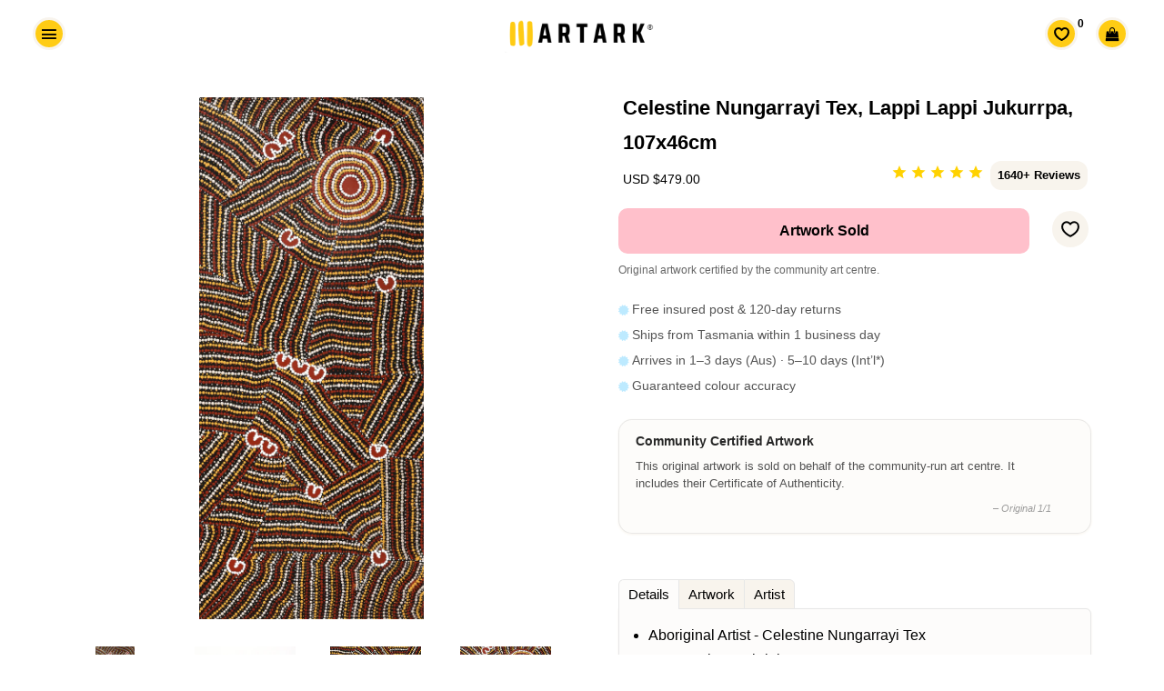

--- FILE ---
content_type: text/html; charset=utf-8
request_url: https://artark.com.au/en-us/products/celestine-nungarrayi-tex-lappi-lappi-jukurrpa-107x46cm
body_size: 35698
content:
<!doctype html>






<html class="no-js" lang="en-us">
<head>
  <link rel="canonical" href="https://artark.com.au/en-us/products/celestine-nungarrayi-tex-lappi-lappi-jukurrpa-107x46cm" />



    <!-- Keep preloading the homepage banner -->
    <link rel="preload" href="https://cdn.shopify.com/s/files/1/0949/4240/files/Helen_Hand_Banner_2400x1200px_1.0.jpg?v=1730346041" as="image" fetchpriority="high">
<link rel="preload" as="image" href="https://artark.com.au/cdn/shop/collections/d7668587fe04fb52c412b1975bd08c62_1600x800.jpg?v=1736471185" fetchpriority="high"><script type="application/ld+json">
{
  "@context": "https://schema.org",
  "@graph": [
    {
      "@type": ["ArtGallery","LocalBusiness","Organization"],
      "@id": "https://artark.com.au/#org",
      "name": "ART ARK® | Ethical Aboriginal Art",
      "alternateName": "ART ARK®",
      "url": "https://artark.com.au",
      "logo": "https://cdn.shopify.com/s/files/1/0949/4240/files/ART_ARK_LOGO_no_padding_-_transparent.png?v=1714392965",
      "image": "https://cdn.shopify.com/s/files/1/0949/4240/files/ART_ARK_LOGO_no_padding_-_transparent.png?v=1714392965",
      "description": "ART ARK® partners with community-run Aboriginal art centres to make buying authentic Aboriginal art easy and ethical. Open by appointment.",
      "telephone": "+61 447 632 126",
      "address": {
        "@type": "PostalAddress",
        "streetAddress": "Level 1/160-162 Cimitiere St",
        "addressLocality": "Launceston",
        "addressRegion": "TAS",
        "postalCode": "7250",
        "addressCountry": "AU"
      },
      "geo": {
        "@type": "GeoCoordinates",
        "latitude": -41.43362843347274,
        "longitude": 147.13891367495106
      },
      "priceRange": "$$",
      "sameAs": [
        "https://www.facebook.com/artarkFTA",
        "https://www.instagram.com/art.ark/",
        "https://www.pinterest.com.au/artarkFTA/",
        "https://www.tiktok.com/@.art.ark"
      ]
    },
    {
      "@type": "WebSite",
      "@id": "https://artark.com.au/#website",
      "name": "ART ARK® | Ethical Aboriginal Art",
      "url": "https://artark.com.au",
      "inLanguage": ["en","fr","de"],
      "publisher": { "@id": "https://artark.com.au/#org" },
      "potentialAction": {
        "@type": "SearchAction",
        "target": "https://artark.com.au/search?q={search_term_string}",
        "query-input": "required name=search_term_string"
      }
    }
  ]
}
</script>

  


 

  
  



  <style>
    .btn--full-width {
      width: 100%;
      box-sizing: border-box; /* Ensures padding and border are included in the element's total width and height */
    }
  </style>
<link rel="preload" href="https://cdnjs.cloudflare.com/ajax/libs/font-awesome/4.7.0/css/font-awesome.min.css" as="style" onload="this.onload=null;this.rel='stylesheet'">
<noscript><link rel="stylesheet" href="https://cdnjs.cloudflare.com/ajax/libs/font-awesome/4.7.0/css/font-awesome.min.css"></noscript>




  <script src="//ajax.googleapis.com/ajax/libs/jquery/1.11.0/jquery.min.js" type="text/javascript"></script>

 

  <meta name="p:domain_verify" content="29114a9c0d9d689baedc83bd84a92ac6"/>


  <!-- Basic page needs ================================================== -->
  <meta charset="utf-8">
<link rel="icon" href="//artark.com.au/cdn/shop/files/ART_ARK_Favicon3_512px.png?v=16128302981391144521" type="image/png" sizes="48x48">
<link rel="apple-touch-icon" href="//artark.com.au/cdn/shop/files/ART_ARK_Favicon3_512px.png?v=16128302981391144521"> 

  <!-- Global site tag (gtag.js) - Google Analytics -->
<script async src="https://www.googletagmanager.com/gtag/js?id=G-T22Q8X4GDM"></script>
<script>
  window.dataLayer = window.dataLayer || [];
  function gtag(){dataLayer.push(arguments);}
  gtag('js', new Date());

  gtag('config', 'G-T22Q8X4GDM');
</script>

  <!-- Title and description ================================================== -->
  <title>
    Celestine Nungarrayi Tex - Aboriginal Art | 107x46cm | 1862 - ART ARK®
  </title>  

  
  <meta name="description" content="Buy Aboriginal Art ethically with ART ARK® and enjoy this beautiful 107x46cm painting by Celestine Nungarrayi Tex that shares her Lappi Lappi Dreaming. This painting is certified by the community Aboriginal Art centre, Warlukurlangu Artists with catalogue number 1862/21." />
  

  <!-- Helpers ================================================== -->
  <meta property="og:type" content="product">
  <meta property="og:title" content="Celestine Nungarrayi Tex, Lappi Lappi Jukurrpa, 107x46cm">
  <meta property="og:url" content="https://artark.com.au/en-us/products/celestine-nungarrayi-tex-lappi-lappi-jukurrpa-107x46cm"><meta property="og:image" content="https://artark.com.au/cdn/shop/products/aborginal-art-celestine-nungarrayi-tex-lappi-lappi-jukurrpa-107x46cm-1_1024x1024.jpg?v=1628651161"><meta property="og:image" content="https://artark.com.au/cdn/shop/products/aborginal-art-celestine-nungarrayi-tex-lappi-lappi-jukurrpa-107x46cm-1_1024x1024.jpg?v=1628651161"><meta property="og:image" content="https://artark.com.au/cdn/shop/products/aborginal-art-celestine-nungarrayi-tex-lappi-lappi-jukurrpa-107x46cm-2_1024x1024.jpg?v=1628651161"><meta property="og:image" content="https://artark.com.au/cdn/shop/products/aborginal-art-celestine-nungarrayi-tex-lappi-lappi-jukurrpa-107x46cm-3_1024x1024.jpg?v=1628651161"><meta property="product:brand" content="Warlukurlangu Artists">
  <meta property="product:availability" content="out of stock">
  <meta property="product:condition" content="new">
  <meta property="product:price:amount" content="479.0">
  <meta property="product:price:currency" content="AUD">
  <meta property="product:retailer_item_id" content="1862/21"><meta property="og:description" content="Buy Aboriginal Art ethically with ART ARK® and enjoy this beautiful 107x46cm painting by Celestine Nungarrayi Tex that shares her Lappi Lappi Dreaming. This painting is certified by the community Aboriginal Art centre, Warlukurlangu Artists with catalogue number 1862/21."><meta property="og:site_name" content="ART ARK® "><meta name="twitter:card" content="summary_large_image"><meta name="twitter:title" content="Celestine Nungarrayi Tex, Lappi Lappi Jukurrpa, 107x46cm">
  <meta name="twitter:description" content="Aboriginal Artist - Celestine Nungarrayi Tex Community - Nyirripi Aboriginal Art Centre - Warlukurlangu Artists Aboriginal Corporation Catalogue number - 1862/21 Materials - Acrylic on linen Size(cm) - H107 W46 D2 Postage variants - This work is posted rolled for safe shipping Orientation - Painted from all sides and OK to hang as wished Artwork The subject of this work is Lappi Lappi, a rock hole near Lake Hazlett, about 90 km northwest of Lake Mackay in Western Australia. The country belongs to Nampijinpa/Jampijinpa and Nangala/Jangala skin groups. Located in a sheltered basin, the rock hole at Lappi Lappi is a permanent source of water, and is surrounded by country rich in bush tucker. In the time of the Jukurrpa (Dreamtime) many mothers with young children would gather there because it was a safe place to stay. The rock hole at Lappi Lappi is home"><meta name="twitter:image" content="https://artark.com.au/cdn/shop/products/aborginal-art-celestine-nungarrayi-tex-lappi-lappi-jukurrpa-107x46cm-1_1024x1024.jpg?v=1628651161">

  <meta name="viewport" content="width=device-width,initial-scale=1">
<meta name="theme-color" content="#000000">


  <link rel="preload" href="//artark.com.au/cdn/shop/t/242/assets/theme.scss.css?v=83858996562258241081768531257" as="style" >
  <link rel="preload" href="//artark.com.au/cdn/shop/t/242/assets/timber.scss.css?v=83885724109772005831760673720" as="style" >
  <link rel="preload" href="//artark.com.au/cdn/shop/t/242/assets/upbrighter.css?v=183484250602756656001767761341" as="style">

  <!-- CSS ================================================== -->
  <link href="//artark.com.au/cdn/shop/t/242/assets/timber.scss.css?v=83885724109772005831760673720" rel="stylesheet" type="text/css" media="all" />
  <link href="//artark.com.au/cdn/shop/t/242/assets/theme.scss.css?v=83858996562258241081768531257" rel="stylesheet" type="text/css" media="all" />
  




  <!-- Header hook for plugins ================================================== -->
  <script>window.performance && window.performance.mark && window.performance.mark('shopify.content_for_header.start');</script><meta name="google-site-verification" content="JO7qSNhg_GhiprtXHp8Vvf9pHsB3Sh1ceQhOrUlDoXY">
<meta id="shopify-digital-wallet" name="shopify-digital-wallet" content="/9494240/digital_wallets/dialog">
<meta name="shopify-checkout-api-token" content="2c230b591ebbf6a4d4fb6be1efb0757b">
<meta id="in-context-paypal-metadata" data-shop-id="9494240" data-venmo-supported="false" data-environment="production" data-locale="en_US" data-paypal-v4="true" data-currency="USD">
<link rel="alternate" hreflang="x-default" href="https://artark.com.au/products/celestine-nungarrayi-tex-lappi-lappi-jukurrpa-107x46cm">
<link rel="alternate" hreflang="en" href="https://artark.com.au/products/celestine-nungarrayi-tex-lappi-lappi-jukurrpa-107x46cm">
<link rel="alternate" hreflang="fr" href="https://artark.com.au/fr/products/celestine-nungarrayi-tex-lappi-lappi-jukurrpa-107x46cm">
<link rel="alternate" hreflang="de" href="https://artark.com.au/de/products/celestine-nungarrayi-tex-lappi-lappi-jukurrpa-107x46cm">
<link rel="alternate" hreflang="en-US" href="https://artark.com.au/en-us/products/celestine-nungarrayi-tex-lappi-lappi-jukurrpa-107x46cm">
<link rel="alternate" hreflang="en-GB" href="https://artark.com.au/en-uk/products/celestine-nungarrayi-tex-lappi-lappi-jukurrpa-107x46cm">
<link rel="alternate" type="application/json+oembed" href="https://artark.com.au/en-us/products/celestine-nungarrayi-tex-lappi-lappi-jukurrpa-107x46cm.oembed">
<script async="async" src="/checkouts/internal/preloads.js?locale=en-US"></script>
<link rel="preconnect" href="https://shop.app" crossorigin="anonymous">
<script async="async" src="https://shop.app/checkouts/internal/preloads.js?locale=en-US&shop_id=9494240" crossorigin="anonymous"></script>
<script id="apple-pay-shop-capabilities" type="application/json">{"shopId":9494240,"countryCode":"AU","currencyCode":"USD","merchantCapabilities":["supports3DS"],"merchantId":"gid:\/\/shopify\/Shop\/9494240","merchantName":"ART ARK® ","requiredBillingContactFields":["postalAddress","email","phone"],"requiredShippingContactFields":["postalAddress","email","phone"],"shippingType":"shipping","supportedNetworks":["visa","masterCard","amex","jcb"],"total":{"type":"pending","label":"ART ARK® ","amount":"1.00"},"shopifyPaymentsEnabled":true,"supportsSubscriptions":true}</script>
<script id="shopify-features" type="application/json">{"accessToken":"2c230b591ebbf6a4d4fb6be1efb0757b","betas":["rich-media-storefront-analytics"],"domain":"artark.com.au","predictiveSearch":true,"shopId":9494240,"locale":"en"}</script>
<script>var Shopify = Shopify || {};
Shopify.shop = "artark.myshopify.com";
Shopify.locale = "en";
Shopify.currency = {"active":"USD","rate":"0.68391612"};
Shopify.country = "US";
Shopify.theme = {"name":"07.01.2026","id":154397638880,"schema_name":null,"schema_version":null,"theme_store_id":null,"role":"main"};
Shopify.theme.handle = "null";
Shopify.theme.style = {"id":null,"handle":null};
Shopify.cdnHost = "artark.com.au/cdn";
Shopify.routes = Shopify.routes || {};
Shopify.routes.root = "/en-us/";</script>
<script type="module">!function(o){(o.Shopify=o.Shopify||{}).modules=!0}(window);</script>
<script>!function(o){function n(){var o=[];function n(){o.push(Array.prototype.slice.apply(arguments))}return n.q=o,n}var t=o.Shopify=o.Shopify||{};t.loadFeatures=n(),t.autoloadFeatures=n()}(window);</script>
<script>
  window.ShopifyPay = window.ShopifyPay || {};
  window.ShopifyPay.apiHost = "shop.app\/pay";
  window.ShopifyPay.redirectState = null;
</script>
<script id="shop-js-analytics" type="application/json">{"pageType":"product"}</script>
<script defer="defer" async type="module" src="//artark.com.au/cdn/shopifycloud/shop-js/modules/v2/client.init-shop-cart-sync_IZsNAliE.en.esm.js"></script>
<script defer="defer" async type="module" src="//artark.com.au/cdn/shopifycloud/shop-js/modules/v2/chunk.common_0OUaOowp.esm.js"></script>
<script type="module">
  await import("//artark.com.au/cdn/shopifycloud/shop-js/modules/v2/client.init-shop-cart-sync_IZsNAliE.en.esm.js");
await import("//artark.com.au/cdn/shopifycloud/shop-js/modules/v2/chunk.common_0OUaOowp.esm.js");

  window.Shopify.SignInWithShop?.initShopCartSync?.({"fedCMEnabled":true,"windoidEnabled":true});

</script>
<script>
  window.Shopify = window.Shopify || {};
  if (!window.Shopify.featureAssets) window.Shopify.featureAssets = {};
  window.Shopify.featureAssets['shop-js'] = {"shop-cart-sync":["modules/v2/client.shop-cart-sync_DLOhI_0X.en.esm.js","modules/v2/chunk.common_0OUaOowp.esm.js"],"init-fed-cm":["modules/v2/client.init-fed-cm_C6YtU0w6.en.esm.js","modules/v2/chunk.common_0OUaOowp.esm.js"],"shop-button":["modules/v2/client.shop-button_BCMx7GTG.en.esm.js","modules/v2/chunk.common_0OUaOowp.esm.js"],"shop-cash-offers":["modules/v2/client.shop-cash-offers_BT26qb5j.en.esm.js","modules/v2/chunk.common_0OUaOowp.esm.js","modules/v2/chunk.modal_CGo_dVj3.esm.js"],"init-windoid":["modules/v2/client.init-windoid_B9PkRMql.en.esm.js","modules/v2/chunk.common_0OUaOowp.esm.js"],"init-shop-email-lookup-coordinator":["modules/v2/client.init-shop-email-lookup-coordinator_DZkqjsbU.en.esm.js","modules/v2/chunk.common_0OUaOowp.esm.js"],"shop-toast-manager":["modules/v2/client.shop-toast-manager_Di2EnuM7.en.esm.js","modules/v2/chunk.common_0OUaOowp.esm.js"],"shop-login-button":["modules/v2/client.shop-login-button_BtqW_SIO.en.esm.js","modules/v2/chunk.common_0OUaOowp.esm.js","modules/v2/chunk.modal_CGo_dVj3.esm.js"],"avatar":["modules/v2/client.avatar_BTnouDA3.en.esm.js"],"pay-button":["modules/v2/client.pay-button_CWa-C9R1.en.esm.js","modules/v2/chunk.common_0OUaOowp.esm.js"],"init-shop-cart-sync":["modules/v2/client.init-shop-cart-sync_IZsNAliE.en.esm.js","modules/v2/chunk.common_0OUaOowp.esm.js"],"init-customer-accounts":["modules/v2/client.init-customer-accounts_DenGwJTU.en.esm.js","modules/v2/client.shop-login-button_BtqW_SIO.en.esm.js","modules/v2/chunk.common_0OUaOowp.esm.js","modules/v2/chunk.modal_CGo_dVj3.esm.js"],"init-shop-for-new-customer-accounts":["modules/v2/client.init-shop-for-new-customer-accounts_JdHXxpS9.en.esm.js","modules/v2/client.shop-login-button_BtqW_SIO.en.esm.js","modules/v2/chunk.common_0OUaOowp.esm.js","modules/v2/chunk.modal_CGo_dVj3.esm.js"],"init-customer-accounts-sign-up":["modules/v2/client.init-customer-accounts-sign-up_D6__K_p8.en.esm.js","modules/v2/client.shop-login-button_BtqW_SIO.en.esm.js","modules/v2/chunk.common_0OUaOowp.esm.js","modules/v2/chunk.modal_CGo_dVj3.esm.js"],"checkout-modal":["modules/v2/client.checkout-modal_C_ZQDY6s.en.esm.js","modules/v2/chunk.common_0OUaOowp.esm.js","modules/v2/chunk.modal_CGo_dVj3.esm.js"],"shop-follow-button":["modules/v2/client.shop-follow-button_XetIsj8l.en.esm.js","modules/v2/chunk.common_0OUaOowp.esm.js","modules/v2/chunk.modal_CGo_dVj3.esm.js"],"lead-capture":["modules/v2/client.lead-capture_DvA72MRN.en.esm.js","modules/v2/chunk.common_0OUaOowp.esm.js","modules/v2/chunk.modal_CGo_dVj3.esm.js"],"shop-login":["modules/v2/client.shop-login_ClXNxyh6.en.esm.js","modules/v2/chunk.common_0OUaOowp.esm.js","modules/v2/chunk.modal_CGo_dVj3.esm.js"],"payment-terms":["modules/v2/client.payment-terms_CNlwjfZz.en.esm.js","modules/v2/chunk.common_0OUaOowp.esm.js","modules/v2/chunk.modal_CGo_dVj3.esm.js"]};
</script>
<script>(function() {
  var isLoaded = false;
  function asyncLoad() {
    if (isLoaded) return;
    isLoaded = true;
    var urls = ["https:\/\/cdn-stamped-io.azureedge.net\/files\/widget.min.js?shop=artark.myshopify.com","https:\/\/cdn1.stamped.io\/files\/widget.min.js?shop=artark.myshopify.com","https:\/\/cloudsearch-1f874.kxcdn.com\/shopify.js?srp=\/a\/search\u0026shop=artark.myshopify.com","https:\/\/cdn.nfcube.com\/instafeed-40d3433811dad837b4a45dc2105b2d6e.js?shop=artark.myshopify.com","https:\/\/cdn.hextom.com\/js\/quickannouncementbar.js?shop=artark.myshopify.com"];
    for (var i = 0; i < urls.length; i++) {
      var s = document.createElement('script');
      s.type = 'text/javascript';
      s.async = true;
      s.src = urls[i];
      var x = document.getElementsByTagName('script')[0];
      x.parentNode.insertBefore(s, x);
    }
  };
  if(window.attachEvent) {
    window.attachEvent('onload', asyncLoad);
  } else {
    window.addEventListener('load', asyncLoad, false);
  }
})();</script>
<script id="__st">var __st={"a":9494240,"offset":39600,"reqid":"833423d1-ea2e-426b-845a-43482e54c029-1768543379","pageurl":"artark.com.au\/en-us\/products\/celestine-nungarrayi-tex-lappi-lappi-jukurrpa-107x46cm","u":"823a5c58039f","p":"product","rtyp":"product","rid":6798515634372};</script>
<script>window.ShopifyPaypalV4VisibilityTracking = true;</script>
<script id="captcha-bootstrap">!function(){'use strict';const t='contact',e='account',n='new_comment',o=[[t,t],['blogs',n],['comments',n],[t,'customer']],c=[[e,'customer_login'],[e,'guest_login'],[e,'recover_customer_password'],[e,'create_customer']],r=t=>t.map((([t,e])=>`form[action*='/${t}']:not([data-nocaptcha='true']) input[name='form_type'][value='${e}']`)).join(','),a=t=>()=>t?[...document.querySelectorAll(t)].map((t=>t.form)):[];function s(){const t=[...o],e=r(t);return a(e)}const i='password',u='form_key',d=['recaptcha-v3-token','g-recaptcha-response','h-captcha-response',i],f=()=>{try{return window.sessionStorage}catch{return}},m='__shopify_v',_=t=>t.elements[u];function p(t,e,n=!1){try{const o=window.sessionStorage,c=JSON.parse(o.getItem(e)),{data:r}=function(t){const{data:e,action:n}=t;return t[m]||n?{data:e,action:n}:{data:t,action:n}}(c);for(const[e,n]of Object.entries(r))t.elements[e]&&(t.elements[e].value=n);n&&o.removeItem(e)}catch(o){console.error('form repopulation failed',{error:o})}}const l='form_type',E='cptcha';function T(t){t.dataset[E]=!0}const w=window,h=w.document,L='Shopify',v='ce_forms',y='captcha';let A=!1;((t,e)=>{const n=(g='f06e6c50-85a8-45c8-87d0-21a2b65856fe',I='https://cdn.shopify.com/shopifycloud/storefront-forms-hcaptcha/ce_storefront_forms_captcha_hcaptcha.v1.5.2.iife.js',D={infoText:'Protected by hCaptcha',privacyText:'Privacy',termsText:'Terms'},(t,e,n)=>{const o=w[L][v],c=o.bindForm;if(c)return c(t,g,e,D).then(n);var r;o.q.push([[t,g,e,D],n]),r=I,A||(h.body.append(Object.assign(h.createElement('script'),{id:'captcha-provider',async:!0,src:r})),A=!0)});var g,I,D;w[L]=w[L]||{},w[L][v]=w[L][v]||{},w[L][v].q=[],w[L][y]=w[L][y]||{},w[L][y].protect=function(t,e){n(t,void 0,e),T(t)},Object.freeze(w[L][y]),function(t,e,n,w,h,L){const[v,y,A,g]=function(t,e,n){const i=e?o:[],u=t?c:[],d=[...i,...u],f=r(d),m=r(i),_=r(d.filter((([t,e])=>n.includes(e))));return[a(f),a(m),a(_),s()]}(w,h,L),I=t=>{const e=t.target;return e instanceof HTMLFormElement?e:e&&e.form},D=t=>v().includes(t);t.addEventListener('submit',(t=>{const e=I(t);if(!e)return;const n=D(e)&&!e.dataset.hcaptchaBound&&!e.dataset.recaptchaBound,o=_(e),c=g().includes(e)&&(!o||!o.value);(n||c)&&t.preventDefault(),c&&!n&&(function(t){try{if(!f())return;!function(t){const e=f();if(!e)return;const n=_(t);if(!n)return;const o=n.value;o&&e.removeItem(o)}(t);const e=Array.from(Array(32),(()=>Math.random().toString(36)[2])).join('');!function(t,e){_(t)||t.append(Object.assign(document.createElement('input'),{type:'hidden',name:u})),t.elements[u].value=e}(t,e),function(t,e){const n=f();if(!n)return;const o=[...t.querySelectorAll(`input[type='${i}']`)].map((({name:t})=>t)),c=[...d,...o],r={};for(const[a,s]of new FormData(t).entries())c.includes(a)||(r[a]=s);n.setItem(e,JSON.stringify({[m]:1,action:t.action,data:r}))}(t,e)}catch(e){console.error('failed to persist form',e)}}(e),e.submit())}));const S=(t,e)=>{t&&!t.dataset[E]&&(n(t,e.some((e=>e===t))),T(t))};for(const o of['focusin','change'])t.addEventListener(o,(t=>{const e=I(t);D(e)&&S(e,y())}));const B=e.get('form_key'),M=e.get(l),P=B&&M;t.addEventListener('DOMContentLoaded',(()=>{const t=y();if(P)for(const e of t)e.elements[l].value===M&&p(e,B);[...new Set([...A(),...v().filter((t=>'true'===t.dataset.shopifyCaptcha))])].forEach((e=>S(e,t)))}))}(h,new URLSearchParams(w.location.search),n,t,e,['guest_login'])})(!0,!0)}();</script>
<script integrity="sha256-4kQ18oKyAcykRKYeNunJcIwy7WH5gtpwJnB7kiuLZ1E=" data-source-attribution="shopify.loadfeatures" defer="defer" src="//artark.com.au/cdn/shopifycloud/storefront/assets/storefront/load_feature-a0a9edcb.js" crossorigin="anonymous"></script>
<script crossorigin="anonymous" defer="defer" src="//artark.com.au/cdn/shopifycloud/storefront/assets/shopify_pay/storefront-65b4c6d7.js?v=20250812"></script>
<script data-source-attribution="shopify.dynamic_checkout.dynamic.init">var Shopify=Shopify||{};Shopify.PaymentButton=Shopify.PaymentButton||{isStorefrontPortableWallets:!0,init:function(){window.Shopify.PaymentButton.init=function(){};var t=document.createElement("script");t.src="https://artark.com.au/cdn/shopifycloud/portable-wallets/latest/portable-wallets.en.js",t.type="module",document.head.appendChild(t)}};
</script>
<script data-source-attribution="shopify.dynamic_checkout.buyer_consent">
  function portableWalletsHideBuyerConsent(e){var t=document.getElementById("shopify-buyer-consent"),n=document.getElementById("shopify-subscription-policy-button");t&&n&&(t.classList.add("hidden"),t.setAttribute("aria-hidden","true"),n.removeEventListener("click",e))}function portableWalletsShowBuyerConsent(e){var t=document.getElementById("shopify-buyer-consent"),n=document.getElementById("shopify-subscription-policy-button");t&&n&&(t.classList.remove("hidden"),t.removeAttribute("aria-hidden"),n.addEventListener("click",e))}window.Shopify?.PaymentButton&&(window.Shopify.PaymentButton.hideBuyerConsent=portableWalletsHideBuyerConsent,window.Shopify.PaymentButton.showBuyerConsent=portableWalletsShowBuyerConsent);
</script>
<script data-source-attribution="shopify.dynamic_checkout.cart.bootstrap">document.addEventListener("DOMContentLoaded",(function(){function t(){return document.querySelector("shopify-accelerated-checkout-cart, shopify-accelerated-checkout")}if(t())Shopify.PaymentButton.init();else{new MutationObserver((function(e,n){t()&&(Shopify.PaymentButton.init(),n.disconnect())})).observe(document.body,{childList:!0,subtree:!0})}}));
</script>
<link id="shopify-accelerated-checkout-styles" rel="stylesheet" media="screen" href="https://artark.com.au/cdn/shopifycloud/portable-wallets/latest/accelerated-checkout-backwards-compat.css" crossorigin="anonymous">
<style id="shopify-accelerated-checkout-cart">
        #shopify-buyer-consent {
  margin-top: 1em;
  display: inline-block;
  width: 100%;
}

#shopify-buyer-consent.hidden {
  display: none;
}

#shopify-subscription-policy-button {
  background: none;
  border: none;
  padding: 0;
  text-decoration: underline;
  font-size: inherit;
  cursor: pointer;
}

#shopify-subscription-policy-button::before {
  box-shadow: none;
}

      </style>

<script>window.performance && window.performance.mark && window.performance.mark('shopify.content_for_header.end');</script>
  <!-- /snippets/oldIE-js.liquid -->


<!--[if lt IE 9]>
<script src="//cdnjs.cloudflare.com/ajax/libs/html5shiv/3.7.2/html5shiv.min.js" type="text/javascript"></script>
<script src="//artark.com.au/cdn/shop/t/242/assets/respond.min.js?v=52248677837542619231760672646" type="text/javascript"></script>
<link href="//artark.com.au/cdn/shop/t/242/assets/respond-proxy.html" id="respond-proxy" rel="respond-proxy" />
<link href="//artark.com.au/search?q=5a4f2e1ecd52e5712f1b8162c04c8ecf" id="respond-redirect" rel="respond-redirect" />
<script src="//artark.com.au/search?q=5a4f2e1ecd52e5712f1b8162c04c8ecf" type="text/javascript"></script>
<![endif]-->


<!--[if (lte IE 9) ]><script src="//artark.com.au/cdn/shop/t/242/assets/match-media.min.js?v=159635276924582161481760672646" type="text/javascript"></script><![endif]-->


  
  <script src="//artark.com.au/cdn/shop/t/242/assets/modernizr.min.js?v=21391054748206432451760672646" type="text/javascript"></script>

  
  


  <link rel="stylesheet" href="//artark.com.au/cdn/shop/t/242/assets/flexslider.css?v=23088192865648348611760673720" type="text/css" media="screen" />
  <script defer src="//artark.com.au/cdn/shop/t/242/assets/jquery.flexslider.js?v=61814945091536186981760672646"></script>
  <script defer src="//artark.com.au/cdn/shop/t/242/assets/upbrighter.js?v=173640703376035021861760672646"></script>
  <link href="//artark.com.au/cdn/shop/t/242/assets/upbrighter.css?v=183484250602756656001767761341" rel="stylesheet" type="text/css" media="all" />

  

  
  






 

<!-- BEGIN app block: shopify://apps/uppromote-affiliate/blocks/core-script/64c32457-930d-4cb9-9641-e24c0d9cf1f4 --><!-- BEGIN app snippet: core-metafields-setting --><!--suppress ES6ConvertVarToLetConst -->
<script type="application/json" id="core-uppromote-settings">{"app_env":{"env":"production"},"message_bar_setting":{"referral_enable":0,"referral_content":"You're shopping with {affiliate_name}!","referral_font":"Poppins","referral_font_size":14,"referral_text_color":"#ffffff","referral_background_color":"#338FB1","not_referral_enable":0,"not_referral_content":"Enjoy your time.","not_referral_font":"Poppins","not_referral_font_size":14,"not_referral_text_color":"#ffffff","not_referral_background_color":"#338FB1"}}</script>
<script type="application/json" id="core-uppromote-cart">{"note":null,"attributes":{},"original_total_price":0,"total_price":0,"total_discount":0,"total_weight":0.0,"item_count":0,"items":[],"requires_shipping":false,"currency":"USD","items_subtotal_price":0,"cart_level_discount_applications":[],"checkout_charge_amount":0}</script>
<script id="core-uppromote-quick-store-tracking-vars">
    function getDocumentContext(){const{href:a,hash:b,host:c,hostname:d,origin:e,pathname:f,port:g,protocol:h,search:i}=window.location,j=document.referrer,k=document.characterSet,l=document.title;return{location:{href:a,hash:b,host:c,hostname:d,origin:e,pathname:f,port:g,protocol:h,search:i},referrer:j||document.location.href,characterSet:k,title:l}}function getNavigatorContext(){const{language:a,cookieEnabled:b,languages:c,userAgent:d}=navigator;return{language:a,cookieEnabled:b,languages:c,userAgent:d}}function getWindowContext(){const{innerHeight:a,innerWidth:b,outerHeight:c,outerWidth:d,origin:e,screen:{height:j,width:k},screenX:f,screenY:g,scrollX:h,scrollY:i}=window;return{innerHeight:a,innerWidth:b,outerHeight:c,outerWidth:d,origin:e,screen:{screenHeight:j,screenWidth:k},screenX:f,screenY:g,scrollX:h,scrollY:i,location:getDocumentContext().location}}function getContext(){return{document:getDocumentContext(),navigator:getNavigatorContext(),window:getWindowContext()}}
    if (window.location.href.includes('?sca_ref=')) {
        localStorage.setItem('__up_lastViewedPageContext', JSON.stringify({
            context: getContext(),
            timestamp: new Date().toISOString(),
        }))
    }
</script>

<script id="core-uppromote-setting-booster">
    var UpPromoteCoreSettings = JSON.parse(document.getElementById('core-uppromote-settings').textContent)
    UpPromoteCoreSettings.currentCart = JSON.parse(document.getElementById('core-uppromote-cart')?.textContent || '{}')
    const idToClean = ['core-uppromote-settings', 'core-uppromote-cart', 'core-uppromote-setting-booster', 'core-uppromote-quick-store-tracking-vars']
    idToClean.forEach(id => {
        document.getElementById(id)?.remove()
    })
</script>
<!-- END app snippet -->


<!-- END app block --><script src="https://cdn.shopify.com/extensions/019bc4a6-eb4b-7d07-80ed-0d44dde74f8b/app-105/assets/core.min.js" type="text/javascript" defer="defer"></script>
<script src="https://cdn.shopify.com/extensions/019b8d54-2388-79d8-becc-d32a3afe2c7a/omnisend-50/assets/omnisend-in-shop.js" type="text/javascript" defer="defer"></script>
<script src="https://cdn.shopify.com/extensions/019bc2d0-0f91-74d4-a43b-076b6407206d/quick-announcement-bar-prod-97/assets/quickannouncementbar.js" type="text/javascript" defer="defer"></script>
<link href="https://monorail-edge.shopifysvc.com" rel="dns-prefetch">
<script>(function(){if ("sendBeacon" in navigator && "performance" in window) {try {var session_token_from_headers = performance.getEntriesByType('navigation')[0].serverTiming.find(x => x.name == '_s').description;} catch {var session_token_from_headers = undefined;}var session_cookie_matches = document.cookie.match(/_shopify_s=([^;]*)/);var session_token_from_cookie = session_cookie_matches && session_cookie_matches.length === 2 ? session_cookie_matches[1] : "";var session_token = session_token_from_headers || session_token_from_cookie || "";function handle_abandonment_event(e) {var entries = performance.getEntries().filter(function(entry) {return /monorail-edge.shopifysvc.com/.test(entry.name);});if (!window.abandonment_tracked && entries.length === 0) {window.abandonment_tracked = true;var currentMs = Date.now();var navigation_start = performance.timing.navigationStart;var payload = {shop_id: 9494240,url: window.location.href,navigation_start,duration: currentMs - navigation_start,session_token,page_type: "product"};window.navigator.sendBeacon("https://monorail-edge.shopifysvc.com/v1/produce", JSON.stringify({schema_id: "online_store_buyer_site_abandonment/1.1",payload: payload,metadata: {event_created_at_ms: currentMs,event_sent_at_ms: currentMs}}));}}window.addEventListener('pagehide', handle_abandonment_event);}}());</script>
<script id="web-pixels-manager-setup">(function e(e,d,r,n,o){if(void 0===o&&(o={}),!Boolean(null===(a=null===(i=window.Shopify)||void 0===i?void 0:i.analytics)||void 0===a?void 0:a.replayQueue)){var i,a;window.Shopify=window.Shopify||{};var t=window.Shopify;t.analytics=t.analytics||{};var s=t.analytics;s.replayQueue=[],s.publish=function(e,d,r){return s.replayQueue.push([e,d,r]),!0};try{self.performance.mark("wpm:start")}catch(e){}var l=function(){var e={modern:/Edge?\/(1{2}[4-9]|1[2-9]\d|[2-9]\d{2}|\d{4,})\.\d+(\.\d+|)|Firefox\/(1{2}[4-9]|1[2-9]\d|[2-9]\d{2}|\d{4,})\.\d+(\.\d+|)|Chrom(ium|e)\/(9{2}|\d{3,})\.\d+(\.\d+|)|(Maci|X1{2}).+ Version\/(15\.\d+|(1[6-9]|[2-9]\d|\d{3,})\.\d+)([,.]\d+|)( \(\w+\)|)( Mobile\/\w+|) Safari\/|Chrome.+OPR\/(9{2}|\d{3,})\.\d+\.\d+|(CPU[ +]OS|iPhone[ +]OS|CPU[ +]iPhone|CPU IPhone OS|CPU iPad OS)[ +]+(15[._]\d+|(1[6-9]|[2-9]\d|\d{3,})[._]\d+)([._]\d+|)|Android:?[ /-](13[3-9]|1[4-9]\d|[2-9]\d{2}|\d{4,})(\.\d+|)(\.\d+|)|Android.+Firefox\/(13[5-9]|1[4-9]\d|[2-9]\d{2}|\d{4,})\.\d+(\.\d+|)|Android.+Chrom(ium|e)\/(13[3-9]|1[4-9]\d|[2-9]\d{2}|\d{4,})\.\d+(\.\d+|)|SamsungBrowser\/([2-9]\d|\d{3,})\.\d+/,legacy:/Edge?\/(1[6-9]|[2-9]\d|\d{3,})\.\d+(\.\d+|)|Firefox\/(5[4-9]|[6-9]\d|\d{3,})\.\d+(\.\d+|)|Chrom(ium|e)\/(5[1-9]|[6-9]\d|\d{3,})\.\d+(\.\d+|)([\d.]+$|.*Safari\/(?![\d.]+ Edge\/[\d.]+$))|(Maci|X1{2}).+ Version\/(10\.\d+|(1[1-9]|[2-9]\d|\d{3,})\.\d+)([,.]\d+|)( \(\w+\)|)( Mobile\/\w+|) Safari\/|Chrome.+OPR\/(3[89]|[4-9]\d|\d{3,})\.\d+\.\d+|(CPU[ +]OS|iPhone[ +]OS|CPU[ +]iPhone|CPU IPhone OS|CPU iPad OS)[ +]+(10[._]\d+|(1[1-9]|[2-9]\d|\d{3,})[._]\d+)([._]\d+|)|Android:?[ /-](13[3-9]|1[4-9]\d|[2-9]\d{2}|\d{4,})(\.\d+|)(\.\d+|)|Mobile Safari.+OPR\/([89]\d|\d{3,})\.\d+\.\d+|Android.+Firefox\/(13[5-9]|1[4-9]\d|[2-9]\d{2}|\d{4,})\.\d+(\.\d+|)|Android.+Chrom(ium|e)\/(13[3-9]|1[4-9]\d|[2-9]\d{2}|\d{4,})\.\d+(\.\d+|)|Android.+(UC? ?Browser|UCWEB|U3)[ /]?(15\.([5-9]|\d{2,})|(1[6-9]|[2-9]\d|\d{3,})\.\d+)\.\d+|SamsungBrowser\/(5\.\d+|([6-9]|\d{2,})\.\d+)|Android.+MQ{2}Browser\/(14(\.(9|\d{2,})|)|(1[5-9]|[2-9]\d|\d{3,})(\.\d+|))(\.\d+|)|K[Aa][Ii]OS\/(3\.\d+|([4-9]|\d{2,})\.\d+)(\.\d+|)/},d=e.modern,r=e.legacy,n=navigator.userAgent;return n.match(d)?"modern":n.match(r)?"legacy":"unknown"}(),u="modern"===l?"modern":"legacy",c=(null!=n?n:{modern:"",legacy:""})[u],f=function(e){return[e.baseUrl,"/wpm","/b",e.hashVersion,"modern"===e.buildTarget?"m":"l",".js"].join("")}({baseUrl:d,hashVersion:r,buildTarget:u}),m=function(e){var d=e.version,r=e.bundleTarget,n=e.surface,o=e.pageUrl,i=e.monorailEndpoint;return{emit:function(e){var a=e.status,t=e.errorMsg,s=(new Date).getTime(),l=JSON.stringify({metadata:{event_sent_at_ms:s},events:[{schema_id:"web_pixels_manager_load/3.1",payload:{version:d,bundle_target:r,page_url:o,status:a,surface:n,error_msg:t},metadata:{event_created_at_ms:s}}]});if(!i)return console&&console.warn&&console.warn("[Web Pixels Manager] No Monorail endpoint provided, skipping logging."),!1;try{return self.navigator.sendBeacon.bind(self.navigator)(i,l)}catch(e){}var u=new XMLHttpRequest;try{return u.open("POST",i,!0),u.setRequestHeader("Content-Type","text/plain"),u.send(l),!0}catch(e){return console&&console.warn&&console.warn("[Web Pixels Manager] Got an unhandled error while logging to Monorail."),!1}}}}({version:r,bundleTarget:l,surface:e.surface,pageUrl:self.location.href,monorailEndpoint:e.monorailEndpoint});try{o.browserTarget=l,function(e){var d=e.src,r=e.async,n=void 0===r||r,o=e.onload,i=e.onerror,a=e.sri,t=e.scriptDataAttributes,s=void 0===t?{}:t,l=document.createElement("script"),u=document.querySelector("head"),c=document.querySelector("body");if(l.async=n,l.src=d,a&&(l.integrity=a,l.crossOrigin="anonymous"),s)for(var f in s)if(Object.prototype.hasOwnProperty.call(s,f))try{l.dataset[f]=s[f]}catch(e){}if(o&&l.addEventListener("load",o),i&&l.addEventListener("error",i),u)u.appendChild(l);else{if(!c)throw new Error("Did not find a head or body element to append the script");c.appendChild(l)}}({src:f,async:!0,onload:function(){if(!function(){var e,d;return Boolean(null===(d=null===(e=window.Shopify)||void 0===e?void 0:e.analytics)||void 0===d?void 0:d.initialized)}()){var d=window.webPixelsManager.init(e)||void 0;if(d){var r=window.Shopify.analytics;r.replayQueue.forEach((function(e){var r=e[0],n=e[1],o=e[2];d.publishCustomEvent(r,n,o)})),r.replayQueue=[],r.publish=d.publishCustomEvent,r.visitor=d.visitor,r.initialized=!0}}},onerror:function(){return m.emit({status:"failed",errorMsg:"".concat(f," has failed to load")})},sri:function(e){var d=/^sha384-[A-Za-z0-9+/=]+$/;return"string"==typeof e&&d.test(e)}(c)?c:"",scriptDataAttributes:o}),m.emit({status:"loading"})}catch(e){m.emit({status:"failed",errorMsg:(null==e?void 0:e.message)||"Unknown error"})}}})({shopId: 9494240,storefrontBaseUrl: "https://artark.com.au",extensionsBaseUrl: "https://extensions.shopifycdn.com/cdn/shopifycloud/web-pixels-manager",monorailEndpoint: "https://monorail-edge.shopifysvc.com/unstable/produce_batch",surface: "storefront-renderer",enabledBetaFlags: ["2dca8a86"],webPixelsConfigList: [{"id":"771719392","configuration":"{\"shopId\":\"135024\",\"env\":\"production\",\"metaData\":\"[]\"}","eventPayloadVersion":"v1","runtimeContext":"STRICT","scriptVersion":"8e11013497942cd9be82d03af35714e6","type":"APP","apiClientId":2773553,"privacyPurposes":[],"dataSharingAdjustments":{"protectedCustomerApprovalScopes":["read_customer_address","read_customer_email","read_customer_name","read_customer_personal_data","read_customer_phone"]}},{"id":"451051744","configuration":"{\"config\":\"{\\\"pixel_id\\\":\\\"G-T22Q8X4GDM\\\",\\\"target_country\\\":\\\"AU\\\",\\\"gtag_events\\\":[{\\\"type\\\":\\\"begin_checkout\\\",\\\"action_label\\\":[\\\"G-T22Q8X4GDM\\\",\\\"AW-931727734\\\/rBZ9CO3c3ooBEPaSpLwD\\\"]},{\\\"type\\\":\\\"search\\\",\\\"action_label\\\":[\\\"G-T22Q8X4GDM\\\",\\\"AW-931727734\\\/BoE6COjd3ooBEPaSpLwD\\\"]},{\\\"type\\\":\\\"view_item\\\",\\\"action_label\\\":[\\\"G-T22Q8X4GDM\\\",\\\"AW-931727734\\\/a6zCCOfc3ooBEPaSpLwD\\\",\\\"MC-KBNPYKX2TE\\\"]},{\\\"type\\\":\\\"purchase\\\",\\\"action_label\\\":[\\\"G-T22Q8X4GDM\\\",\\\"AW-931727734\\\/2wPYCOTc3ooBEPaSpLwD\\\",\\\"MC-KBNPYKX2TE\\\"]},{\\\"type\\\":\\\"page_view\\\",\\\"action_label\\\":[\\\"G-T22Q8X4GDM\\\",\\\"AW-931727734\\\/vt9KCOHc3ooBEPaSpLwD\\\",\\\"MC-KBNPYKX2TE\\\"]},{\\\"type\\\":\\\"add_payment_info\\\",\\\"action_label\\\":[\\\"G-T22Q8X4GDM\\\",\\\"AW-931727734\\\/FvobCOvd3ooBEPaSpLwD\\\"]},{\\\"type\\\":\\\"add_to_cart\\\",\\\"action_label\\\":[\\\"G-T22Q8X4GDM\\\",\\\"AW-931727734\\\/VcA-COrc3ooBEPaSpLwD\\\"]}],\\\"enable_monitoring_mode\\\":false}\"}","eventPayloadVersion":"v1","runtimeContext":"OPEN","scriptVersion":"b2a88bafab3e21179ed38636efcd8a93","type":"APP","apiClientId":1780363,"privacyPurposes":[],"dataSharingAdjustments":{"protectedCustomerApprovalScopes":["read_customer_address","read_customer_email","read_customer_name","read_customer_personal_data","read_customer_phone"]}},{"id":"200081632","configuration":"{\"pixel_id\":\"1673311466317124\",\"pixel_type\":\"facebook_pixel\"}","eventPayloadVersion":"v1","runtimeContext":"OPEN","scriptVersion":"ca16bc87fe92b6042fbaa3acc2fbdaa6","type":"APP","apiClientId":2329312,"privacyPurposes":["ANALYTICS","MARKETING","SALE_OF_DATA"],"dataSharingAdjustments":{"protectedCustomerApprovalScopes":["read_customer_address","read_customer_email","read_customer_name","read_customer_personal_data","read_customer_phone"]}},{"id":"105611488","configuration":"{\"apiURL\":\"https:\/\/api.omnisend.com\",\"appURL\":\"https:\/\/app.omnisend.com\",\"brandID\":\"5caa7d458653ed5a9883cdca\",\"trackingURL\":\"https:\/\/wt.omnisendlink.com\"}","eventPayloadVersion":"v1","runtimeContext":"STRICT","scriptVersion":"aa9feb15e63a302383aa48b053211bbb","type":"APP","apiClientId":186001,"privacyPurposes":["ANALYTICS","MARKETING","SALE_OF_DATA"],"dataSharingAdjustments":{"protectedCustomerApprovalScopes":["read_customer_address","read_customer_email","read_customer_name","read_customer_personal_data","read_customer_phone"]}},{"id":"60915936","configuration":"{\"tagID\":\"2614231724158\"}","eventPayloadVersion":"v1","runtimeContext":"STRICT","scriptVersion":"18031546ee651571ed29edbe71a3550b","type":"APP","apiClientId":3009811,"privacyPurposes":["ANALYTICS","MARKETING","SALE_OF_DATA"],"dataSharingAdjustments":{"protectedCustomerApprovalScopes":["read_customer_address","read_customer_email","read_customer_name","read_customer_personal_data","read_customer_phone"]}},{"id":"shopify-app-pixel","configuration":"{}","eventPayloadVersion":"v1","runtimeContext":"STRICT","scriptVersion":"0450","apiClientId":"shopify-pixel","type":"APP","privacyPurposes":["ANALYTICS","MARKETING"]},{"id":"shopify-custom-pixel","eventPayloadVersion":"v1","runtimeContext":"LAX","scriptVersion":"0450","apiClientId":"shopify-pixel","type":"CUSTOM","privacyPurposes":["ANALYTICS","MARKETING"]}],isMerchantRequest: false,initData: {"shop":{"name":"ART ARK® ","paymentSettings":{"currencyCode":"AUD"},"myshopifyDomain":"artark.myshopify.com","countryCode":"AU","storefrontUrl":"https:\/\/artark.com.au\/en-us"},"customer":null,"cart":null,"checkout":null,"productVariants":[{"price":{"amount":479.0,"currencyCode":"USD"},"product":{"title":"Celestine Nungarrayi Tex, Lappi Lappi Jukurrpa, 107x46cm","vendor":"Warlukurlangu Artists","id":"6798515634372","untranslatedTitle":"Celestine Nungarrayi Tex, Lappi Lappi Jukurrpa, 107x46cm","url":"\/en-us\/products\/celestine-nungarrayi-tex-lappi-lappi-jukurrpa-107x46cm","type":"Aborginal Art"},"id":"40342669033668","image":{"src":"\/\/artark.com.au\/cdn\/shop\/products\/aborginal-art-celestine-nungarrayi-tex-lappi-lappi-jukurrpa-107x46cm-1.jpg?v=1628651161"},"sku":"1862\/21","title":"Default Title","untranslatedTitle":"Default Title"}],"purchasingCompany":null},},"https://artark.com.au/cdn","fcfee988w5aeb613cpc8e4bc33m6693e112",{"modern":"","legacy":""},{"shopId":"9494240","storefrontBaseUrl":"https:\/\/artark.com.au","extensionBaseUrl":"https:\/\/extensions.shopifycdn.com\/cdn\/shopifycloud\/web-pixels-manager","surface":"storefront-renderer","enabledBetaFlags":"[\"2dca8a86\"]","isMerchantRequest":"false","hashVersion":"fcfee988w5aeb613cpc8e4bc33m6693e112","publish":"custom","events":"[[\"page_viewed\",{}],[\"product_viewed\",{\"productVariant\":{\"price\":{\"amount\":479.0,\"currencyCode\":\"USD\"},\"product\":{\"title\":\"Celestine Nungarrayi Tex, Lappi Lappi Jukurrpa, 107x46cm\",\"vendor\":\"Warlukurlangu Artists\",\"id\":\"6798515634372\",\"untranslatedTitle\":\"Celestine Nungarrayi Tex, Lappi Lappi Jukurrpa, 107x46cm\",\"url\":\"\/en-us\/products\/celestine-nungarrayi-tex-lappi-lappi-jukurrpa-107x46cm\",\"type\":\"Aborginal Art\"},\"id\":\"40342669033668\",\"image\":{\"src\":\"\/\/artark.com.au\/cdn\/shop\/products\/aborginal-art-celestine-nungarrayi-tex-lappi-lappi-jukurrpa-107x46cm-1.jpg?v=1628651161\"},\"sku\":\"1862\/21\",\"title\":\"Default Title\",\"untranslatedTitle\":\"Default Title\"}}]]"});</script><script>
  window.ShopifyAnalytics = window.ShopifyAnalytics || {};
  window.ShopifyAnalytics.meta = window.ShopifyAnalytics.meta || {};
  window.ShopifyAnalytics.meta.currency = 'USD';
  var meta = {"product":{"id":6798515634372,"gid":"gid:\/\/shopify\/Product\/6798515634372","vendor":"Warlukurlangu Artists","type":"Aborginal Art","handle":"celestine-nungarrayi-tex-lappi-lappi-jukurrpa-107x46cm","variants":[{"id":40342669033668,"price":47900,"name":"Celestine Nungarrayi Tex, Lappi Lappi Jukurrpa, 107x46cm","public_title":null,"sku":"1862\/21"}],"remote":false},"page":{"pageType":"product","resourceType":"product","resourceId":6798515634372,"requestId":"833423d1-ea2e-426b-845a-43482e54c029-1768543379"}};
  for (var attr in meta) {
    window.ShopifyAnalytics.meta[attr] = meta[attr];
  }
</script>
<script class="analytics">
  (function () {
    var customDocumentWrite = function(content) {
      var jquery = null;

      if (window.jQuery) {
        jquery = window.jQuery;
      } else if (window.Checkout && window.Checkout.$) {
        jquery = window.Checkout.$;
      }

      if (jquery) {
        jquery('body').append(content);
      }
    };

    var hasLoggedConversion = function(token) {
      if (token) {
        return document.cookie.indexOf('loggedConversion=' + token) !== -1;
      }
      return false;
    }

    var setCookieIfConversion = function(token) {
      if (token) {
        var twoMonthsFromNow = new Date(Date.now());
        twoMonthsFromNow.setMonth(twoMonthsFromNow.getMonth() + 2);

        document.cookie = 'loggedConversion=' + token + '; expires=' + twoMonthsFromNow;
      }
    }

    var trekkie = window.ShopifyAnalytics.lib = window.trekkie = window.trekkie || [];
    if (trekkie.integrations) {
      return;
    }
    trekkie.methods = [
      'identify',
      'page',
      'ready',
      'track',
      'trackForm',
      'trackLink'
    ];
    trekkie.factory = function(method) {
      return function() {
        var args = Array.prototype.slice.call(arguments);
        args.unshift(method);
        trekkie.push(args);
        return trekkie;
      };
    };
    for (var i = 0; i < trekkie.methods.length; i++) {
      var key = trekkie.methods[i];
      trekkie[key] = trekkie.factory(key);
    }
    trekkie.load = function(config) {
      trekkie.config = config || {};
      trekkie.config.initialDocumentCookie = document.cookie;
      var first = document.getElementsByTagName('script')[0];
      var script = document.createElement('script');
      script.type = 'text/javascript';
      script.onerror = function(e) {
        var scriptFallback = document.createElement('script');
        scriptFallback.type = 'text/javascript';
        scriptFallback.onerror = function(error) {
                var Monorail = {
      produce: function produce(monorailDomain, schemaId, payload) {
        var currentMs = new Date().getTime();
        var event = {
          schema_id: schemaId,
          payload: payload,
          metadata: {
            event_created_at_ms: currentMs,
            event_sent_at_ms: currentMs
          }
        };
        return Monorail.sendRequest("https://" + monorailDomain + "/v1/produce", JSON.stringify(event));
      },
      sendRequest: function sendRequest(endpointUrl, payload) {
        // Try the sendBeacon API
        if (window && window.navigator && typeof window.navigator.sendBeacon === 'function' && typeof window.Blob === 'function' && !Monorail.isIos12()) {
          var blobData = new window.Blob([payload], {
            type: 'text/plain'
          });

          if (window.navigator.sendBeacon(endpointUrl, blobData)) {
            return true;
          } // sendBeacon was not successful

        } // XHR beacon

        var xhr = new XMLHttpRequest();

        try {
          xhr.open('POST', endpointUrl);
          xhr.setRequestHeader('Content-Type', 'text/plain');
          xhr.send(payload);
        } catch (e) {
          console.log(e);
        }

        return false;
      },
      isIos12: function isIos12() {
        return window.navigator.userAgent.lastIndexOf('iPhone; CPU iPhone OS 12_') !== -1 || window.navigator.userAgent.lastIndexOf('iPad; CPU OS 12_') !== -1;
      }
    };
    Monorail.produce('monorail-edge.shopifysvc.com',
      'trekkie_storefront_load_errors/1.1',
      {shop_id: 9494240,
      theme_id: 154397638880,
      app_name: "storefront",
      context_url: window.location.href,
      source_url: "//artark.com.au/cdn/s/trekkie.storefront.cd680fe47e6c39ca5d5df5f0a32d569bc48c0f27.min.js"});

        };
        scriptFallback.async = true;
        scriptFallback.src = '//artark.com.au/cdn/s/trekkie.storefront.cd680fe47e6c39ca5d5df5f0a32d569bc48c0f27.min.js';
        first.parentNode.insertBefore(scriptFallback, first);
      };
      script.async = true;
      script.src = '//artark.com.au/cdn/s/trekkie.storefront.cd680fe47e6c39ca5d5df5f0a32d569bc48c0f27.min.js';
      first.parentNode.insertBefore(script, first);
    };
    trekkie.load(
      {"Trekkie":{"appName":"storefront","development":false,"defaultAttributes":{"shopId":9494240,"isMerchantRequest":null,"themeId":154397638880,"themeCityHash":"4866825102967269169","contentLanguage":"en","currency":"USD","eventMetadataId":"1ce5e2a9-59b6-4755-8043-43624196e541"},"isServerSideCookieWritingEnabled":true,"monorailRegion":"shop_domain","enabledBetaFlags":["65f19447"]},"Session Attribution":{},"S2S":{"facebookCapiEnabled":true,"source":"trekkie-storefront-renderer","apiClientId":580111}}
    );

    var loaded = false;
    trekkie.ready(function() {
      if (loaded) return;
      loaded = true;

      window.ShopifyAnalytics.lib = window.trekkie;

      var originalDocumentWrite = document.write;
      document.write = customDocumentWrite;
      try { window.ShopifyAnalytics.merchantGoogleAnalytics.call(this); } catch(error) {};
      document.write = originalDocumentWrite;

      window.ShopifyAnalytics.lib.page(null,{"pageType":"product","resourceType":"product","resourceId":6798515634372,"requestId":"833423d1-ea2e-426b-845a-43482e54c029-1768543379","shopifyEmitted":true});

      var match = window.location.pathname.match(/checkouts\/(.+)\/(thank_you|post_purchase)/)
      var token = match? match[1]: undefined;
      if (!hasLoggedConversion(token)) {
        setCookieIfConversion(token);
        window.ShopifyAnalytics.lib.track("Viewed Product",{"currency":"USD","variantId":40342669033668,"productId":6798515634372,"productGid":"gid:\/\/shopify\/Product\/6798515634372","name":"Celestine Nungarrayi Tex, Lappi Lappi Jukurrpa, 107x46cm","price":"479.00","sku":"1862\/21","brand":"Warlukurlangu Artists","variant":null,"category":"Aborginal Art","nonInteraction":true,"remote":false},undefined,undefined,{"shopifyEmitted":true});
      window.ShopifyAnalytics.lib.track("monorail:\/\/trekkie_storefront_viewed_product\/1.1",{"currency":"USD","variantId":40342669033668,"productId":6798515634372,"productGid":"gid:\/\/shopify\/Product\/6798515634372","name":"Celestine Nungarrayi Tex, Lappi Lappi Jukurrpa, 107x46cm","price":"479.00","sku":"1862\/21","brand":"Warlukurlangu Artists","variant":null,"category":"Aborginal Art","nonInteraction":true,"remote":false,"referer":"https:\/\/artark.com.au\/en-us\/products\/celestine-nungarrayi-tex-lappi-lappi-jukurrpa-107x46cm"});
      }
    });


        var eventsListenerScript = document.createElement('script');
        eventsListenerScript.async = true;
        eventsListenerScript.src = "//artark.com.au/cdn/shopifycloud/storefront/assets/shop_events_listener-3da45d37.js";
        document.getElementsByTagName('head')[0].appendChild(eventsListenerScript);

})();</script>
  <script>
  if (!window.ga || (window.ga && typeof window.ga !== 'function')) {
    window.ga = function ga() {
      (window.ga.q = window.ga.q || []).push(arguments);
      if (window.Shopify && window.Shopify.analytics && typeof window.Shopify.analytics.publish === 'function') {
        window.Shopify.analytics.publish("ga_stub_called", {}, {sendTo: "google_osp_migration"});
      }
      console.error("Shopify's Google Analytics stub called with:", Array.from(arguments), "\nSee https://help.shopify.com/manual/promoting-marketing/pixels/pixel-migration#google for more information.");
    };
    if (window.Shopify && window.Shopify.analytics && typeof window.Shopify.analytics.publish === 'function') {
      window.Shopify.analytics.publish("ga_stub_initialized", {}, {sendTo: "google_osp_migration"});
    }
  }
</script>
<script
  defer
  src="https://artark.com.au/cdn/shopifycloud/perf-kit/shopify-perf-kit-3.0.3.min.js"
  data-application="storefront-renderer"
  data-shop-id="9494240"
  data-render-region="gcp-us-central1"
  data-page-type="product"
  data-theme-instance-id="154397638880"
  data-theme-name=""
  data-theme-version=""
  data-monorail-region="shop_domain"
  data-resource-timing-sampling-rate="10"
  data-shs="true"
  data-shs-beacon="true"
  data-shs-export-with-fetch="true"
  data-shs-logs-sample-rate="1"
  data-shs-beacon-endpoint="https://artark.com.au/api/collect"
></script>
</head> 


<body id="celestine-nungarrayi-tex-aboriginal-art-107x46cm-1862-art-ark" class="product    template-product">
 <style>
div#stamped-widget-drawer > .stamped-widget-button {
  margin-left: -40px !important;}
   @media(max-width: 767px) {
  div#stamped-widget-drawer > .stamped-widget-button {
  margin-left: -33px !important;
}
   }
   
  </style>
  <div id="NavDrawer" class="drawer drawer--left">
    <div class="drawer__fixed-header">
      <div class="drawer__header">
        <div class="drawer__close drawer__close--left">
          <button type="button" class="icon-fallback-text drawer__close-button js-drawer-close">
            <span class="icon icon-x" aria-hidden="true"></span>
            <span class="fallback-text">Close menu</span>
          </button>
        </div>
      </div>
    </div>
    <div class="drawer__inner">

      

      
      <!-- /snippets/search-bar.liquid -->





<form action="/search" method="get" class="input-group search-bar search-bar--drawer" role="search">
  
  <input type="search" name="q" value="" placeholder="Search" class="input-group-field" aria-label="Search">
  <span class="input-group-btn">
    <button type="submit" class="btn--secondary icon-fallback-text">
      <span class="icon icon-search" aria-hidden="true"></span>
      <span class="fallback-text">Search</span>
    </button>
  </span>
</form>

      

      <!-- begin mobile-nav -->
      <ul class="mobile-nav">
        
        
        
        
        <li class="mobile-nav__item" aria-haspopup="true">
          <div class="mobile-nav__has-sublist">
            <a href="/en-us#" class="mobile-nav__link">Buy Aboriginal Art</a>
            <div class="mobile-nav__toggle">
              <button type="button" class="icon-fallback-text">
                <span class="icon-fallback-text mobile-nav__toggle-open">
                  <span class="icon icon-plus" aria-hidden="true"></span>
                  <span class="fallback-text">See More</span>
                </span>
                <span class="icon-fallback-text mobile-nav__toggle-close">
                  <span class="icon icon-minus" aria-hidden="true"></span>
                  <span class="fallback-text">Close</span>
                </span>
              </button>
            </div>
          </div>
          <ul class="mobile-nav__sublist">
            
            <li class="mobile-nav__item">
              <a href="/en-us/collections/aboriginal-dot-paintings" class="mobile-nav__link">Dot Paintings</a>
            </li>
            
            <li class="mobile-nav__item">
              <a href="/en-us/collections/aboriginal-art-from-arnhem-land" class="mobile-nav__link">Arnhem Land Art</a>
            </li>
            
            <li class="mobile-nav__item">
              <a href="/en-us/collections/subscribers" class="mobile-nav__link">ARK Subscribers</a>
            </li>
            
            <li class="mobile-nav__item">
              <a href="/en-us/collections/stretched-aboriginal-desert-paintings" class="mobile-nav__link">Stretched Desert Paintings</a>
            </li>
            
            <li class="mobile-nav__item">
              <a href="/en-us/collections/aboriginal-arnhem-land-weavings" class="mobile-nav__link">Arnhem Land Weaving</a>
            </li>
            
            <li class="mobile-nav__item">
              <a href="/en-us/collections/watercolour-landscapes" class="mobile-nav__link">Watercolour Landscapes</a>
            </li>
            
            <li class="mobile-nav__item">
              <a href="/en-us/collections/tjanpi-desert-weavers" class="mobile-nav__link">Desert Weaving</a>
            </li>
            
            <li class="mobile-nav__item">
              <a href="/en-us/collections/all-available-artworks" class="mobile-nav__link">Filter All Artworks</a>
            </li>
            
          </ul>
        </li>
        
        
        
        
        
        <li class="mobile-nav__item" aria-haspopup="true">
          <div class="mobile-nav__has-sublist">
            <a href="/en-us#" class="mobile-nav__link">About Aboriginal Art</a>
            <div class="mobile-nav__toggle">
              <button type="button" class="icon-fallback-text">
                <span class="icon-fallback-text mobile-nav__toggle-open">
                  <span class="icon icon-plus" aria-hidden="true"></span>
                  <span class="fallback-text">See More</span>
                </span>
                <span class="icon-fallback-text mobile-nav__toggle-close">
                  <span class="icon icon-minus" aria-hidden="true"></span>
                  <span class="fallback-text">Close</span>
                </span>
              </button>
            </div>
          </div>
          <ul class="mobile-nav__sublist">
            
            <li class="mobile-nav__item">
              <a href="/en-us/pages/aboriginal-art-history" class="mobile-nav__link">Aboriginal Art History</a>
            </li>
            
            <li class="mobile-nav__item">
              <a href="/en-us/pages/aboriginal-dreamtime-stories" class="mobile-nav__link">What is the Dreaming?</a>
            </li>
            
            <li class="mobile-nav__item">
              <a href="/en-us/pages/aboriginal-dot-painting-evolution-and-history" class="mobile-nav__link">Origins of Dot Painting</a>
            </li>
            
            <li class="mobile-nav__item">
              <a href="/en-us/pages/25-famous-aboriginal-artists-you-should-know" class="mobile-nav__link">25 Famous Aboriginal Artists</a>
            </li>
            
            <li class="mobile-nav__item">
              <a href="/en-us/pages/aboriginal-art-symbols" class="mobile-nav__link">Aboriginal Art Symbols</a>
            </li>
            
            <li class="mobile-nav__item">
              <a href="/en-us/pages/aboriginal-art-education-resources" class="mobile-nav__link">Free Educational Resources</a>
            </li>
            
            <li class="mobile-nav__item">
              <a href="/en-us/pages/aboriginal-art-centres" class="mobile-nav__link">Aboriginal Art Centres</a>
            </li>
            
            <li class="mobile-nav__item">
              <a href="/en-us/pages/living-with-aboriginal-art" class="mobile-nav__link">Living with Aboriginal Art</a>
            </li>
            
            <li class="mobile-nav__item">
              <a href="/en-us/pages/aboriginal-art-regions" class="mobile-nav__link">Aboriginal Art Regions</a>
            </li>
            
            <li class="mobile-nav__item">
              <a href="/en-us/pages/aboriginal-skin-names-1" class="mobile-nav__link">Aboriginal Artist&#39;s Skin Names</a>
            </li>
            
            <li class="mobile-nav__item">
              <a href="/en-us/blogs/news" class="mobile-nav__link">ART ARK® Blog</a>
            </li>
            
            <li class="mobile-nav__item">
              <a href="https://artark.com.au/pages/the-warlpiri-drawings-early-aboriginal-art" class="mobile-nav__link">The Warlpiri Drawings</a>
            </li>
            
            <li class="mobile-nav__item">
              <a href="/en-us/pages/aboriginal-bark-painting" class="mobile-nav__link">Bark Paintings</a>
            </li>
            
          </ul>
        </li>
        
        
        
        
        
        <li class="mobile-nav__item">
          <a href="/en-us/pages/ethical-aboriginal-art" class="mobile-nav__link">Ethical Aboriginal Art?</a>
        </li>
        
        
        
        
        
        <li class="mobile-nav__item">
          <a href="/en-us/pages/aboriginal-art-customer-reviews" class="mobile-nav__link">Customer Reviews</a>
        </li>
        
        
        
        
        
        <li class="mobile-nav__item">
          <a href="/en-us/products/gift-card" class="mobile-nav__link">Gift Cards</a>
        </li>
        
        
        
        
        
        <li class="mobile-nav__item" aria-haspopup="true">
          <div class="mobile-nav__has-sublist">
            <a href="/en-us#" class="mobile-nav__link">About the Ark & buying with us</a>
            <div class="mobile-nav__toggle">
              <button type="button" class="icon-fallback-text">
                <span class="icon-fallback-text mobile-nav__toggle-open">
                  <span class="icon icon-plus" aria-hidden="true"></span>
                  <span class="fallback-text">See More</span>
                </span>
                <span class="icon-fallback-text mobile-nav__toggle-close">
                  <span class="icon icon-minus" aria-hidden="true"></span>
                  <span class="fallback-text">Close</span>
                </span>
              </button>
            </div>
          </div>
          <ul class="mobile-nav__sublist">
            
            <li class="mobile-nav__item">
              <a href="/en-us/pages/art-ark-founder" class="mobile-nav__link">ART ARK Founder (and tea maker)</a>
            </li>
            
            <li class="mobile-nav__item">
              <a href="/en-us/pages/ethical-aboriginal-art" class="mobile-nav__link">Ethical Aboriginal Art</a>
            </li>
            
            <li class="mobile-nav__item">
              <a href="/en-us/pages/how-to-frame-your-aboriginal-art" class="mobile-nav__link">Framing Aboriginal Art</a>
            </li>
            
            <li class="mobile-nav__item">
              <a href="/en-us/pages/contact-us-about-aboriginal-art" class="mobile-nav__link">Contact Us</a>
            </li>
            
            <li class="mobile-nav__item">
              <a href="/en-us/pages/delivery-returns" class="mobile-nav__link">Delivery &amp; Returns</a>
            </li>
            
          </ul>
        </li>
        
        
        
        
        
        <li class="mobile-nav__item">
          <a href="/en-us/blogs/news" class="mobile-nav__link">Aboriginal Art Blog</a>
        </li>
        
        
       
        
        <li class="mobile-nav__spacer"></li>

        
        
        
        <li class="mobile-nav__item mobile-nav__item--secondary">
          <a href="/en-us/account/login" id="customer_login_link">Log In</a>
        </li>
        
        <li class="mobile-nav__item mobile-nav__item--secondary">
          <a href="/en-us/account/register" id="customer_register_link">Create Account</a>
        </li>
        
        
        
        <li class="mobile-nav__item mobile-nav__item--secondary"><a href="/en-us/search">Search</a></li>
        
        <li class="mobile-nav__item mobile-nav__item--secondary"><a href="/en-us/pages/aboriginal-art-customer-reviews">Customer reviews</a></li>
        
        <li class="mobile-nav__item mobile-nav__item--secondary"><a href="/en-us/pages/delivery-returns">Delivery & Returns</a></li>
        
        <li class="mobile-nav__item mobile-nav__item--secondary"><a href="/en-us/policies/privacy-policy">Privacy Policy</a></li>
        
        <li class="mobile-nav__item mobile-nav__item--secondary"><a href="/en-us/policies/terms-of-service">Terms of Service</a></li>
        
        <li class="mobile-nav__item mobile-nav__item--secondary"><a href="/en-us/pages/contact-us-about-aboriginal-art">Contact us</a></li>
        
        <li class="mobile-nav__item mobile-nav__item--secondary"><a href="/en-us/policies/refund-policy">Refund policy</a></li>
        

        <div class="news_letter">
          
<form action="https://omniform1.com/forms/v1/landingPage/5caa7d458653ed5a9883cdca/5cb51e3b8653ed76f6e7082b" method="post" id="mc-embedded-subscribe-form" name="mc-embedded-subscribe-form" target="_self">
          <div class="input-group">
		  
<div class="mc-field-group">
<input type="text" value="" name="FNAME" class="fname" id="mce-FNAME" placeholder="First Name">
</div>
<!-- <div class="mc-field-group">
<input type="text" value="" name="LNAME" class="lname" id="mce-LNAME" placeholder="Last Name">
</div> -->
            <input type="email" value="" placeholder="Email" name="EMAIL" id="Email" class="input-group-field newsletter__input" autocorrect="off" autocapitalize="off">
            <span class="input-group-btn">
              <button type="submit" class="btn newsletter__submit" name="subscribe" id="Subscribe">
                <span class="newsletter__submit-text--large">Subscribe</span>
                <span class="newsletter__submit-text--small">&rarr;</span>
              </button>
            </span>
          </div>
        </form>
        </div>
         
      </ul>
      <!-- //mobile-nav -->
    </div>
  </div>
  <div id="CartDrawer" class="drawer drawer--right">
    <div class="drawer__fixed-header">
      <div class="drawer__header">
        <div class="drawer__title">Life is better with art!</div>
        <div class="drawer__close">
          <button type="button" class="icon-fallback-text drawer__close-button js-drawer-close">
            <span class="icon icon-x" aria-hidden="true"></span>
            <span class="fallback-text">Close</span>
          </button>
        </div>
      </div>
    </div>
    <div class="drawer__inner">
      <div id="CartContainer" class="drawer__cart"></div>
    </div>
  </div>

  <div id="PageContainer" class="is-moved-by-drawer">

    <div class="header-wrapper not-Index">
      <header class="site-header" role="banner">
        <div class="wrapper">
          <div class="grid--full grid--table">
            <div class="grid__item large--hide one-quarter customSh">
              <div class="site-nav--mobile">
                <button type="button" class="icon-fallback-text site-nav__link js-drawer-open-left" aria-controls="NavDrawer" aria-expanded="false">
                  <span class="icon icon-hamburger" aria-hidden="true"></span>
                  <span class="side-text">Menu</span>
                  <span class="fallback-text">Site navigation</span>
                </button>
              </div>
            </div>
<div class="grid__item large--one-third medium-down--one-half mobch">
  
  
    <div class="h1 site-header__logo large--left" itemscope itemtype="http://schema.org/Organization">
  

  
    

    <a href="/" itemprop="url" id="logoLink" class="site-header__logo-link">
      <picture>
        <!-- Mobile logo -->
        <source
          media="(max-width: 768px)"
          srcset="//artark.com.au/cdn/shop/t/242/assets/logo.png?v=181483770481850898441766712766">
        <!-- Desktop fallback -->
        <img
          src="//artark.com.au/cdn/shop/t/242/assets/logo.png?v=181483770481850898441766712766"
          alt="ART ARK® "
          itemprop="logo"
          class="logo-img"
          decoding="async"
          fetchpriority="high">
      </picture>
    </a>

    

  

  
    </div>
  
</div>
            <div class="grid__item large--two-thirds large--text-right medium-down--hide agshowCS">
              
              <!-- begin site-nav -->
              <ul class="site-nav" id="AccessibleNav">
                <li class="site-nav__item site-nav--compress__menu shownonee">
                  <button type="button" class="icon-fallback-text site-nav__link site-nav__link--icon js-drawer-open-left" aria-controls="NavDrawer" aria-expanded="false">
                    <span class="icon icon-hamburger" aria-hidden="true"></span>
                    <span class="fallback-text">Site navigation</span>
                  </button>
                </li>
                
                
                
                
                <li class="shownonee site-nav__item site-nav__expanded-item site-nav--has-dropdown" aria-haspopup="true">
                  <a href="/en-us#" class="site-nav__link">
                    Buy Aboriginal Art
                    <span class="icon icon-arrow-down" aria-hidden="true"></span>
                  </a>
                  <ul class="site-nav__dropdown text-left">
                    
                    <li>
                      <a href="/en-us/collections/aboriginal-dot-paintings" class="site-nav__dropdown-link">Dot Paintings</a>
                    </li>
                    
                    <li>
                      <a href="/en-us/collections/aboriginal-art-from-arnhem-land" class="site-nav__dropdown-link">Arnhem Land Art</a>
                    </li>
                    
                    <li>
                      <a href="/en-us/collections/subscribers" class="site-nav__dropdown-link">ARK Subscribers</a>
                    </li>
                    
                    <li>
                      <a href="/en-us/collections/stretched-aboriginal-desert-paintings" class="site-nav__dropdown-link">Stretched Desert Paintings</a>
                    </li>
                    
                    <li>
                      <a href="/en-us/collections/aboriginal-arnhem-land-weavings" class="site-nav__dropdown-link">Arnhem Land Weaving</a>
                    </li>
                    
                    <li>
                      <a href="/en-us/collections/watercolour-landscapes" class="site-nav__dropdown-link">Watercolour Landscapes</a>
                    </li>
                    
                    <li>
                      <a href="/en-us/collections/tjanpi-desert-weavers" class="site-nav__dropdown-link">Desert Weaving</a>
                    </li>
                    
                    <li>
                      <a href="/en-us/collections/all-available-artworks" class="site-nav__dropdown-link">Filter All Artworks</a>
                    </li>
                    
                  </ul>
                </li>
                
                
                
                
                
                <li class="shownonee site-nav__item site-nav__expanded-item site-nav--has-dropdown" aria-haspopup="true">
                  <a href="/en-us#" class="site-nav__link">
                    About Aboriginal Art
                    <span class="icon icon-arrow-down" aria-hidden="true"></span>
                  </a>
                  <ul class="site-nav__dropdown text-left">
                    
                    <li>
                      <a href="/en-us/pages/aboriginal-art-history" class="site-nav__dropdown-link">Aboriginal Art History</a>
                    </li>
                    
                    <li>
                      <a href="/en-us/pages/aboriginal-dreamtime-stories" class="site-nav__dropdown-link">What is the Dreaming?</a>
                    </li>
                    
                    <li>
                      <a href="/en-us/pages/aboriginal-dot-painting-evolution-and-history" class="site-nav__dropdown-link">Origins of Dot Painting</a>
                    </li>
                    
                    <li>
                      <a href="/en-us/pages/25-famous-aboriginal-artists-you-should-know" class="site-nav__dropdown-link">25 Famous Aboriginal Artists</a>
                    </li>
                    
                    <li>
                      <a href="/en-us/pages/aboriginal-art-symbols" class="site-nav__dropdown-link">Aboriginal Art Symbols</a>
                    </li>
                    
                    <li>
                      <a href="/en-us/pages/aboriginal-art-education-resources" class="site-nav__dropdown-link">Free Educational Resources</a>
                    </li>
                    
                    <li>
                      <a href="/en-us/pages/aboriginal-art-centres" class="site-nav__dropdown-link">Aboriginal Art Centres</a>
                    </li>
                    
                    <li>
                      <a href="/en-us/pages/living-with-aboriginal-art" class="site-nav__dropdown-link">Living with Aboriginal Art</a>
                    </li>
                    
                    <li>
                      <a href="/en-us/pages/aboriginal-art-regions" class="site-nav__dropdown-link">Aboriginal Art Regions</a>
                    </li>
                    
                    <li>
                      <a href="/en-us/pages/aboriginal-skin-names-1" class="site-nav__dropdown-link">Aboriginal Artist&#39;s Skin Names</a>
                    </li>
                    
                    <li>
                      <a href="/en-us/blogs/news" class="site-nav__dropdown-link">ART ARK® Blog</a>
                    </li>
                    
                    <li>
                      <a href="https://artark.com.au/pages/the-warlpiri-drawings-early-aboriginal-art" class="site-nav__dropdown-link">The Warlpiri Drawings</a>
                    </li>
                    
                    <li>
                      <a href="/en-us/pages/aboriginal-bark-painting" class="site-nav__dropdown-link">Bark Paintings</a>
                    </li>
                    
                  </ul>
                </li>
                
                
                
                
                
                <li class="shownonee site-nav__item site-nav__expanded-item">
                  <a href="/en-us/pages/ethical-aboriginal-art" class="site-nav__link">Ethical Aboriginal Art?</a>
                </li>
                
                
                
                
                
                <li class="shownonee site-nav__item site-nav__expanded-item">
                  <a href="/en-us/pages/aboriginal-art-customer-reviews" class="site-nav__link">Customer Reviews</a>
                </li>
                
                
                
                
                
                <li class="shownonee site-nav__item site-nav__expanded-item">
                  <a href="/en-us/products/gift-card" class="site-nav__link">Gift Cards</a>
                </li>
                
                
                
                
                
                <li class="shownonee site-nav__item site-nav__expanded-item site-nav--has-dropdown" aria-haspopup="true">
                  <a href="/en-us#" class="site-nav__link">
                    About the Ark & buying with us
                    <span class="icon icon-arrow-down" aria-hidden="true"></span>
                  </a>
                  <ul class="site-nav__dropdown text-left">
                    
                    <li>
                      <a href="/en-us/pages/art-ark-founder" class="site-nav__dropdown-link">ART ARK Founder (and tea maker)</a>
                    </li>
                    
                    <li>
                      <a href="/en-us/pages/ethical-aboriginal-art" class="site-nav__dropdown-link">Ethical Aboriginal Art</a>
                    </li>
                    
                    <li>
                      <a href="/en-us/pages/how-to-frame-your-aboriginal-art" class="site-nav__dropdown-link">Framing Aboriginal Art</a>
                    </li>
                    
                    <li>
                      <a href="/en-us/pages/contact-us-about-aboriginal-art" class="site-nav__dropdown-link">Contact Us</a>
                    </li>
                    
                    <li>
                      <a href="/en-us/pages/delivery-returns" class="site-nav__dropdown-link">Delivery &amp; Returns</a>
                    </li>
                    
                  </ul>
                </li>
                
                
                
                
                
                <li class="shownonee site-nav__item site-nav__expanded-item">
                  <a href="/en-us/blogs/news" class="site-nav__link">Aboriginal Art Blog</a>
                </li>
                
                

                
                <li class="shownonee site-nav__item site-nav__expanded-item">
                  <a class="site-nav__link site-nav__link--icon" href="/account">
                    <span class="icon-fallback-text">
                      <span class="icon icon-customer" aria-hidden="true"></span>
                      <span class="fallback-text">
                        
                        Log In
                        
                      </span>
                    </span>
                  </a>
                </li>
                
                
                <li class="site-nav__item cartIcon" id="add_cart_icon">
                  <a href="/cart" class="site-nav__link site-nav__link--icon cart-link js-drawer-open-right" id="desktopCartLink" aria-controls="CartDrawer" aria-expanded="false">
                    <span class="icon-fallback-text">
                      <span class="textCaRt side-text">Cart</span>
                      <!--                       <span class="icon icon-cart" aria-hidden="true"></span> -->
                      <i class="fa fa-shopping-bag" aria-hidden="true"></i>
                      <span class="fallback-text">Cart</span>
                    </span>
                    <span class="cart-link__bubble"></span>
                  </a>
                </li>

              </ul>
              <!-- //site-nav -->
            </div>
            <div class="grid__item large--hide one-quarter">
              <div class="site-nav--mobile text-right iwex">
                <a href="/cart" class="site-nav__link cart-link js-drawer-open-right" id="mobileCartLink" aria-controls="CartDrawer" aria-expanded="false">
                  <span class="icon-fallback-text">
                    <!--                     <span class="icon icon-cart" aria-hidden="true"></span> -->
                    <i class="fa fa-shopping-bag" aria-hidden="true"></i>
                    <span class="fallback-text">Cart</span>
                  </span>
                  <span class="cart-link__bubble"></span>
                </a>
              </div>
            </div>
          </div>

          

          

        </div>
      </header>
    </div>

    <main class="main-content not-Index_main" role="main">
            <div class="easyWrapper">
        <style>
  @media screen and (min-width: 800px) {
    .custom__product_mobile_image .icon__loading_spinner {
      opacity: 0;
    }
  }

  .custom__product_images_block {
    position: relative;
    margin-top: 40px; /* default margin-top for mobile */
  }

  @media screen and (min-width: 800px) {
    .custom__product_images_block {
      margin-top: 5px; /* overriding margin-top for larger screens */
    }
  }
</style>

<!-- /templates/product.liquid -->



  

  <div class="grid product-single testtest">
    <div class="grid__item large--six-twelfths medium--six-twelfths text-center   custom__product_images_block ">
      



      
      
      
      <div class="mainproslider">
        
        
        
            
            <!-- Place somewhere in the <body> of your page -->
          <div id="slider" class="flexslider morecount" data-count="4">
            <div class="icon__loading_spinner ">
    <img src="https://cdn.shopify.com/s/files/1/0949/4240/files/Colour_Spinner.gif?v=1690465654" alt="Image Loading Spinner" width="70px" height="70px" loading=eager />
  
</div>
            <ul class="slides product-single__photos">
              
                
              
                         <li>
            <img 
              class="product-single__photo"  
              src="//artark.com.au/cdn/shop/products/aborginal-art-celestine-nungarrayi-tex-lappi-lappi-jukurrpa-107x46cm-1_1200x1200.jpg?v=1628651161" 
              loading="eager" fetchpriority="high" 
              alt="Aboriginal Artwork by Celestine Nungarrayi Tex, Lappi Lappi Jukurrpa, 107x46cm" 
              data-image-id="21601012351172"
              data-mfp-src="//artark.com.au/cdn/shop/products/aborginal-art-celestine-nungarrayi-tex-lappi-lappi-jukurrpa-107x46cm-1_2000x2000.jpg?v=1628651161"
              decoding="async"
            />
                    </li>
                  
              
                
              
                         <li>
            <img 
              class="product-single__photo"  
              src="//artark.com.au/cdn/shop/products/aborginal-art-celestine-nungarrayi-tex-lappi-lappi-jukurrpa-107x46cm-2_1200x1200.jpg?v=1628651161" 
              loading="lazy" 
              alt="Aboriginal Artwork by Celestine Nungarrayi Tex, Lappi Lappi Jukurrpa, 107x46cm" 
              data-image-id="21601012646084"
              data-mfp-src="//artark.com.au/cdn/shop/products/aborginal-art-celestine-nungarrayi-tex-lappi-lappi-jukurrpa-107x46cm-2_2000x2000.jpg?v=1628651161"
              decoding="async"
            />
                    </li>
                  
              
                
              
                         <li>
            <img 
              class="product-single__photo"  
              src="//artark.com.au/cdn/shop/products/aborginal-art-celestine-nungarrayi-tex-lappi-lappi-jukurrpa-107x46cm-3_1200x1200.jpg?v=1628651161" 
              loading="lazy" 
              alt="Aboriginal Artwork by Celestine Nungarrayi Tex, Lappi Lappi Jukurrpa, 107x46cm" 
              data-image-id="21601012777156"
              data-mfp-src="//artark.com.au/cdn/shop/products/aborginal-art-celestine-nungarrayi-tex-lappi-lappi-jukurrpa-107x46cm-3_2000x2000.jpg?v=1628651161"
              decoding="async"
            />
                    </li>
                  
              
                
              
                         <li>
            <img 
              class="product-single__photo"  
              src="//artark.com.au/cdn/shop/products/aborginal-art-celestine-nungarrayi-tex-lappi-lappi-jukurrpa-107x46cm-4_1200x1200.jpg?v=1628651165" 
              loading="lazy" 
              alt="Aboriginal Artwork by Celestine Nungarrayi Tex, Lappi Lappi Jukurrpa, 107x46cm" 
              data-image-id="21601013006532"
              data-mfp-src="//artark.com.au/cdn/shop/products/aborginal-art-celestine-nungarrayi-tex-lappi-lappi-jukurrpa-107x46cm-4_2000x2000.jpg?v=1628651165"
              decoding="async"
            />
                    </li>
                  
              

              
              <!-- items mirrored twice, total of 12 -->
            </ul>
          </div>
          <div id="carousel" class="flexslider morecount">
            <ul class="slides">
              
                
  <li>
    <img src="//artark.com.au/cdn/shop/products/aborginal-art-celestine-nungarrayi-tex-lappi-lappi-jukurrpa-107x46cm-1_200x200.jpg?v=1628651161" alt="Aboriginal Artwork by Celestine Nungarrayi Tex, Lappi Lappi Jukurrpa, 107x46cm" data-image-id="21601012351172" loading="eager" fetchpriority="high" decoding="async" />
  </li>


                
  <li>
    <img src="//artark.com.au/cdn/shop/products/aborginal-art-celestine-nungarrayi-tex-lappi-lappi-jukurrpa-107x46cm-2_200x200.jpg?v=1628651161" alt="Aboriginal Artwork by Celestine Nungarrayi Tex, Lappi Lappi Jukurrpa, 107x46cm" data-image-id="21601012646084" loading="eager" fetchpriority="high" decoding="async" />
  </li>


                
  <li>
    <img src="//artark.com.au/cdn/shop/products/aborginal-art-celestine-nungarrayi-tex-lappi-lappi-jukurrpa-107x46cm-3_200x200.jpg?v=1628651161" alt="Aboriginal Artwork by Celestine Nungarrayi Tex, Lappi Lappi Jukurrpa, 107x46cm" data-image-id="21601012777156" loading="eager" fetchpriority="high" decoding="async" />
  </li>


                
  <li>
    <img src="//artark.com.au/cdn/shop/products/aborginal-art-celestine-nungarrayi-tex-lappi-lappi-jukurrpa-107x46cm-4_200x200.jpg?v=1628651165" alt="Aboriginal Artwork by Celestine Nungarrayi Tex, Lappi Lappi Jukurrpa, 107x46cm" data-image-id="21601013006532" loading="eager" fetchpriority="high" decoding="async" />
  </li>



              

              <!-- items mirrored twice, total of 12 -->
            </ul>
          </div>
        
        
      </div>
      
      <div class="custom__product_mobile_image custom_hidden">
          <div class="icon__loading_spinner ">
    <img src="https://cdn.shopify.com/s/files/1/0949/4240/files/Colour_Spinner.gif?v=1690465654" alt="Image Loading Spinner" width="70px" height="70px" loading=eager />
  
</div>
        <div class="product-single__photos formobileonly">
          
        

        
          
                    <div class="product-single__photo-wrapper">
            <img 
              class="product-single__photo" 
              style="height:auto; width:100%;" 
              src="//artark.com.au/cdn/shop/products/aborginal-art-celestine-nungarrayi-tex-lappi-lappi-jukurrpa-107x46cm-1_1024x1200.jpg?v=1628651161" 
    loading="eager" fetchpriority="high"

              data-mfp-src="//artark.com.au/cdn/shop/products/aborginal-art-celestine-nungarrayi-tex-lappi-lappi-jukurrpa-107x46cm-1_1500x1500.jpg?v=1628651161" 
              alt="Aboriginal Artwork by Celestine Nungarrayi Tex, Lappi Lappi Jukurrpa, 107x46cm" 
              data-image-id="21601012351172" 
              decoding="async"
            />
          </div>
            
        
          
                    <div class="product-single__photo-wrapper">
            <img 
              class="product-single__photo" 
              style="height:auto; width:100%;" 
              src="//artark.com.au/cdn/shop/products/aborginal-art-celestine-nungarrayi-tex-lappi-lappi-jukurrpa-107x46cm-2_1024x1200.jpg?v=1628651161" 
    loading="lazy"

              data-mfp-src="//artark.com.au/cdn/shop/products/aborginal-art-celestine-nungarrayi-tex-lappi-lappi-jukurrpa-107x46cm-2_1500x1500.jpg?v=1628651161" 
              alt="Aboriginal Artwork by Celestine Nungarrayi Tex, Lappi Lappi Jukurrpa, 107x46cm" 
              data-image-id="21601012646084" 
              decoding="async"
            />
          </div>
            
        
          
                    <div class="product-single__photo-wrapper">
            <img 
              class="product-single__photo" 
              style="height:auto; width:100%;" 
              src="//artark.com.au/cdn/shop/products/aborginal-art-celestine-nungarrayi-tex-lappi-lappi-jukurrpa-107x46cm-3_1024x1200.jpg?v=1628651161" 
    loading="lazy"

              data-mfp-src="//artark.com.au/cdn/shop/products/aborginal-art-celestine-nungarrayi-tex-lappi-lappi-jukurrpa-107x46cm-3_1500x1500.jpg?v=1628651161" 
              alt="Aboriginal Artwork by Celestine Nungarrayi Tex, Lappi Lappi Jukurrpa, 107x46cm" 
              data-image-id="21601012777156" 
              decoding="async"
            />
          </div>
            
        
          
                    <div class="product-single__photo-wrapper">
            <img 
              class="product-single__photo" 
              style="height:auto; width:100%;" 
              src="//artark.com.au/cdn/shop/products/aborginal-art-celestine-nungarrayi-tex-lappi-lappi-jukurrpa-107x46cm-4_1024x1200.jpg?v=1628651165" 
    loading="lazy"

              data-mfp-src="//artark.com.au/cdn/shop/products/aborginal-art-celestine-nungarrayi-tex-lappi-lappi-jukurrpa-107x46cm-4_1500x1500.jpg?v=1628651165" 
              alt="Aboriginal Artwork by Celestine Nungarrayi Tex, Lappi Lappi Jukurrpa, 107x46cm" 
              data-image-id="21601013006532" 
              decoding="async"
            />
          </div>
            
        
      </div> 
      </div>
    </div>

    <div class="grid__item product-single__meta--wrapper medium--six-twelfths large--six-twelfths">
      <div class="product-single__meta">
        

<h1 class="product-single__title">Celestine Nungarrayi Tex, Lappi Lappi Jukurrpa, 107x46cm</h1>

<div class="price-and-reviews" style="display: flex; align-items: center; justify-content: space-between;">
  
  <!-- Price on the left -->
  <span id="ProductPrice" class="product-single__price">
    $479.00 
  </span>

  <!-- Reviews on the right -->
  <a href="/pages/aboriginal-art-customer-reviews" style="color: #000000; text-decoration: none; white-space: nowrap; margin-top: -10px;">
    <i class="fa-solid fa-star fa-xl"></i>
    <i class="fa-solid fa-star fa-xl"></i>
    <i class="fa-solid fa-star fa-xl"></i>
    <i class="fa-solid fa-star fa-xl"></i>
    <i class="fa-solid fa-star fa-xl"></i>
    <span class="collection-bubble brand" style="font-size: 13px;">1640+ Reviews</span>
  </a>
  
</div><!-- JSON-LD Schema Markup for VisualArtwork -->
<script type="application/ld+json">
{
  "@context": "https://schema.org",
  "@type": ["Product", "VisualArtwork"],
  "name": "Celestine Nungarrayi Tex, Lappi Lappi Jukurrpa, 107x46cm",
  "url": "https://artark.com.au/en-us/products/celestine-nungarrayi-tex-lappi-lappi-jukurrpa-107x46cm",
  "image": [
    
      
        "//artark.com.au/cdn/shop/products/aborginal-art-celestine-nungarrayi-tex-lappi-lappi-jukurrpa-107x46cm-1_1200x1200.jpg?v=1628651161",
      
    
      
        "//artark.com.au/cdn/shop/products/aborginal-art-celestine-nungarrayi-tex-lappi-lappi-jukurrpa-107x46cm-2_1200x1200.jpg?v=1628651161",
      
    
      
        "//artark.com.au/cdn/shop/products/aborginal-art-celestine-nungarrayi-tex-lappi-lappi-jukurrpa-107x46cm-3_1200x1200.jpg?v=1628651161",
      
    
      
        "//artark.com.au/cdn/shop/products/aborginal-art-celestine-nungarrayi-tex-lappi-lappi-jukurrpa-107x46cm-4_1200x1200.jpg?v=1628651165"
      
    
  ],
  "description": "Aboriginal Artist - Celestine Nungarrayi TexCommunity - NyirripiAboriginal Art Centre - Warlukurlangu Artists Aboriginal CorporationCatalogue number - 1862\/21Materials - Acrylic on linenSize(cm) - H107 W46 D2Postage variants - This work is posted rolled for safe shippingOrientation - Painted from all sides and OK to hang as wishedArtworkThe subject of this work is Lappi Lappi, a rock hole near Lake Hazlett, about 90 km northwest of Lake Mackay in Western Australia. The country belongs to Nampijinpa\/Jampijinpa and Nangala\/Jangala skin groups. Located in a sheltered basin, the rock hole at Lappi Lappi is a permanent source of water, and is surrounded by country rich in bush tucker. In the time of the Jukurrpa (Dreamtime) many mothers with young children would gather there because it was a safe place to stay. The rock hole at Lappi Lappi is home to a ‘warnayarra’, a rainbow serpent that travels underground between various rock holes. One day, women were gathered at the rock hole with their children, singing and dancing. When the ‘warnayarra’ heard the sound of voices, it travelled silently towards them, under the water. When it reached the edge of the rock hole, it rose out of the water and ate them all.ArtistCelestine Nungarrayi Tex was born in 1999 and attends the local School in Yuendumu, a remote Aboriginal community located 290 km north-west of Alice Springs in the NT of Australia.  During the School holidays the children from the local school are encouraged to visit the Warlukurlangu Artists Aboriginal Corporation, an Aboriginal owned and governed art centre located in Yuendumu, to paint their Jukurrpa or Dreaming stories. They are provided with an unrestricted palette of acrylic paint and small boards. Celestine participated in the Art program. ",
  "genre": "Aboriginal Art",
  "artEdition": "Original",
  "keywords": "Aboriginal art, Aboriginal artist, Aboriginal artworks, Indigenous Australian art, original artwork, dot painting, bark painting, Aboriginal sculpture, Arnhem Land art, Central Desert art, ethical Aboriginal art, traditional Aboriginal art, contemporary Indigenous art",
  "brand": {
    "@type": "Brand",
    "name": "Warlukurlangu Artists"
  },
  
  "offers": {
    "@type": "Offer",
    "priceCurrency": "AUD",
    "price": "479.0",
    "availability": "https://schema.org/OutOfStock",
    "url": "https://artark.com.au/en-us/products/celestine-nungarrayi-tex-lappi-lappi-jukurrpa-107x46cm",
    "hasMerchantReturnPolicy": {
      "@type": "MerchantReturnPolicy",
      "returnPolicyCategory": "https://schema.org/MerchantReturnFiniteReturnWindow",
      "merchantReturnDays": "120",
      "returnMethod": "https://schema.org/ReturnByMail",
      "returnFees": "https://schema.org/ReturnFeesCustomerResponsibility",
      "applicableCountry": ["AU","US","UK","CA","EU"],
      "url": "https://artark.com.au/policies/refund-policy"
    },
    "shippingDetails": [
      {
        "@type": "OfferShippingDetails",
        "shippingRate": {
          "@type": "MonetaryAmount",
          "value": "0.00",
          "currency": "AUD"
        },
        "shippingDestination": {
          "@type": "DefinedRegion",
          "addressCountry": "AU"
        },
        "deliveryTime": {
          "@type": "ShippingDeliveryTime",
          "handlingTime": {
            "@type": "QuantitativeValue",
            "minValue": 0,
            "maxValue": 1,
            "unitCode": "DAY"
          },
          "transitTime": {
            "@type": "QuantitativeValue",
            "minValue": 1,
            "maxValue": 3,
            "unitCode": "DAY"
          }
        }
      },
      {
        "@type": "OfferShippingDetails",
        "shippingRate": {
          "@type": "MonetaryAmount",
          "value": "0.00",
          "currency": "AUD"
        },
        "shippingDestination": {
          "@type": "DefinedRegion",
          "addressCountry": ["US","GB","CA","NZ","EU"]
        },
        "deliveryTime": {
          "@type": "ShippingDeliveryTime",
          "handlingTime": {
            "@type": "QuantitativeValue",
            "minValue": 0,
            "maxValue": 1,
            "unitCode": "DAY"
          },
          "transitTime": {
            "@type": "QuantitativeValue",
            "minValue": 5,
            "maxValue": 10,
            "unitCode": "DAY"
          }
        }
      }
    ]
  },
  "creator": {
    "@type": "Person",
    "name": "Warlukurlangu Artists"
  },
  "productionDate": "2023-12-18",
  "material": "Acrylic on canvas",
  "artform": "Aborginal Art",
  "category": "VisualArtwork",
  "isFamilyFriendly": true
}
</script>



<form method="post" action="/en-us/cart/add" id="AddToCartForm" accept-charset="UTF-8" class="product-single__form" enctype="multipart/form-data"><input type="hidden" name="form_type" value="product" /><input type="hidden" name="utf8" value="✓" />
  <select name="id" id="ProductSelect" class="product-single__variants">
    
      
        <option value="40342669033668">Default Title - Sold</option>
      
    
  </select>
             
  
    <div class="buttons-both">
      <div class="product-single__add-to-cart">
        <button type="submit" name="add" id="AddToCart" class="btn disabled" disabled="">
          <strong><span id="AddToCartText">Artwork Sold</span></strong>
          <span class="spinner" id="AddToCartSpinner" style="display:none;"></span>
        </button>
      </div>

    </div>
  
<input type="hidden" name="product-id" value="6798515634372" /></form>

<script>
function buyNow(variantId) {
  document.getElementById('BuyNowSpinner').style.display = 'inline-block';
  document.getElementById('BuyNowText').style.display = 'none';
  fetch('/cart/clear.js', {
    method: 'POST',
    credentials: 'same-origin',
    headers: {
      'Content-Type': 'application/json',
      'Accept': 'application/json'
    }
  }).then(function() {
    return fetch('/cart/add.js', {
      method: 'POST',
      credentials: 'same-origin',
      headers: {
        'Content-Type': 'application/json',
        'Accept': 'application/json'
      },
      body: JSON.stringify({
        id: variantId,
        quantity: 1
      })
    });
  }).then(function(response) {
    if (response.ok) {
      window.location.href = '/checkout';
    } else {
      document.getElementById('BuyNowSpinner').style.display = 'none';
      document.getElementById('BuyNowText').style.display = 'inline';
    }
  }).catch(function(error) {
    console.error('Error:', error);
    document.getElementById('BuyNowSpinner').style.display = 'none';
    document.getElementById('BuyNowText').style.display = 'inline';
  });
}

document.getElementById('AddToCartForm').addEventListener('submit', function(event) {
  event.preventDefault();
  document.getElementById('AddToCartSpinner').style.display = 'inline-block';
  document.getElementById('AddToCartText1').style.display = 'none';
  var formData = new FormData(this);
  fetch('/cart/add.js', {
    method: 'POST',
    credentials: 'same-origin',
    body: formData
  }).then(function(response) {
    if (response.ok) {
      document.getElementById('AddToCartSpinner').style.display = 'none';
      document.getElementById('AddToCartText1').style.display = 'inline';
      // You can also add custom code to handle successful add to cart, like opening the cart drawer
    } else {
      document.getElementById('AddToCartSpinner').style.display = 'none';
      document.getElementById('AddToCartText1').style.display = 'inline';
    }
  }).catch(function(error) {
    console.error('Error:', error);
    document.getElementById('AddToCartSpinner').style.display = 'none';
    document.getElementById('AddToCartText1').style.display = 'inline';
  });
});
</script>
<p style="margin-top:8px; font-size:12px; line-height:1.35; color:#666;">
  Original artwork certified by the community art centre.
</p>

<div style="text-align:left; padding-top:20px; padding-bottom:10px; font-family:Arial,sans-serif; font-size:13.5px;">
  <div style="display:flex; align-items:center; gap:8px; color:#555; margin:0 0 6px 0;">
    <i class="fa-solid fa-certificate" style="color:#bdeaff; font-size:13.5px; line-height:1;"></i>
    <span>Free insured post &amp; 120-day returns</span>
  </div>

  <div style="display:flex; align-items:center; gap:8px; color:#555; margin:0 0 6px 0;">
    <i class="fa-solid fa-certificate" style="color:#bdeaff; font-size:13.5px; line-height:1;"></i>
    <span>Ships from Tasmania within 1 business day</span>
  </div>

  <div style="display:flex; align-items:center; gap:8px; color:#555; margin:0 0 6px 0;">
    <i class="fa-solid fa-certificate" style="color:#bdeaff; font-size:13.5px; line-height:1;"></i>
    <span>Arrives in 1–3 days (Aus) · 5–10 days (Int’l*)</span>
  </div>

  <div style="display:flex; align-items:center; gap:8px; color:#555; margin:0;">
    <i class="fa-solid fa-certificate" style="color:#bdeaff; font-size:13.5px; line-height:1;"></i>
    <span>Guaranteed colour accuracy</span>
  </div>
</div>



  







  
    <div class="auto-review-box certificate-box">
      <div class="certificate-inner no-image">
        <div class="certificate-text" style="flex:1;">
          <h4>Community Certified Artwork</h4>
          <p>
            This original artwork is sold on behalf of the community-run art centre.
            It includes their Certificate of Authenticity.
          </p>
          <p class="certificate-footer-note">– Original 1/1</p>
        </div>
      </div>
    </div>
  








        </div>
<div class="product-single__description rte">
          <div class="easytabs-container easytabs-hidden tab-widget-6798515634372" data-et-auto-accordion="1" data-et-min-width="800" data-et-cbw="1" data-et-cbr="" data-et-sta="0" data-et-amp="0" data-et-adv="0" data-et-flx="0" data-et-wt="1" data-et-ao="0" data-et-rs=""><div class="easytabs-holder"><ul class="easytabs-tabs" role="tablist"><li class="easytabs-tab-item" data-et-marker="tabs-celestine-nungarrayi-tex-lappi-lappi-jukurrpa-107x46cm-2" data-et-handle="tabs-details" role="tab"><span class="easytabs-header-text ui-tabs-anchor js-no-transition">Details</span></li><li class="easytabs-tab-item" data-et-marker="tabs-celestine-nungarrayi-tex-lappi-lappi-jukurrpa-107x46cm-3" data-et-handle="tabs-artwork" role="tab"><span class="easytabs-header-text ui-tabs-anchor js-no-transition">Artwork</span></li><li class="easytabs-tab-item" data-et-marker="tabs-celestine-nungarrayi-tex-lappi-lappi-jukurrpa-107x46cm-4" data-et-handle="tabs-artist" role="tab"><span class="easytabs-header-text ui-tabs-anchor js-no-transition">Artist</span></li></ul><div class="easytabs-contents" role="tablist"><div class="easytabs-content-item" data-et-marker="tabs-celestine-nungarrayi-tex-lappi-lappi-jukurrpa-107x46cm-2" data-et-handle="tabs-details"><div class="easytabs-accordion-item easytabs-default-accordion-item" role="tab"><span class="easytabs-header-text ui-tabs-anchor js-no-transition">Details</span><span class="easytabs-accordion-glyph"></span></div><div class="easytabs-content-holder" role="tabpanel"><ul>
<li><span style="line-height: 1.4;">Aboriginal Artist - Celestine Nungarrayi Tex</span></li>
<li><span style="line-height: 1.4;">Community - Nyirripi</span></li>
<li><span style="line-height: 1.4;">Aboriginal Art Centre - Warlukurlangu Artists Aboriginal Corporation</span></li>
<li><span style="line-height: 1.4;">Catalogue number - <span data-mce-fragment="1">1862/21</span></span></li>
<li><span style="line-height: 1.4;">Materials - Acrylic on linen</span></li>
<li><span style="line-height: 1.4;">Size(cm) - H107 W46 D2</span></li>
<li><span style="line-height: 1.4;">Postage variants - This work is posted rolled for safe shipping</span></li>
<li><span style="line-height: 1.4;">Orientation - Painted from all sides and OK to hang as wished</span></li>
</ul>
 </div></div><div class="easytabs-content-item" data-et-marker="tabs-celestine-nungarrayi-tex-lappi-lappi-jukurrpa-107x46cm-3" data-et-handle="tabs-artwork"><div class="easytabs-accordion-item" role="tab"><span class="easytabs-header-text ui-tabs-anchor js-no-transition">Artwork</span><span class="easytabs-accordion-glyph"></span></div><div class="easytabs-content-holder" role="tabpanel">
<p><span>The subject of this work is Lappi Lappi, a rock hole near Lake Hazlett, about 90 km northwest of Lake Mackay in Western Australia. The country belongs to Nampijinpa/Jampijinpa and Nangala/Jangala skin groups. Located in a sheltered basin, the rock hole at Lappi Lappi is a permanent source of water, and is surrounded by country rich in bush tucker. In the time of the Jukurrpa (Dreamtime) many mothers with young children would gather there because it was a safe place to stay. The rock hole at Lappi Lappi is home to a ‘warnayarra’, a rainbow serpent that travels underground between various rock holes. One day, women were gathered at the rock hole with their children, singing and dancing. When the ‘warnayarra’ heard the sound of voices, it travelled silently towards them, under the water. When it reached the edge of the rock hole, it rose out of the water and ate them all.</span></p>
 </div></div><div class="easytabs-content-item" data-et-marker="tabs-celestine-nungarrayi-tex-lappi-lappi-jukurrpa-107x46cm-4" data-et-handle="tabs-artist"><div class="easytabs-accordion-item" role="tab"><span class="easytabs-header-text ui-tabs-anchor js-no-transition">Artist</span><span class="easytabs-accordion-glyph"></span></div><div class="easytabs-content-holder" role="tabpanel">
<p><span>Celestine Nungarrayi Tex was born in 1999 and attends the local School in Yuendumu, a remote Aboriginal community located 290 km north-west of Alice Springs in the NT of Australia.  During the School holidays the children from the local school are encouraged to visit the Warlukurlangu Artists Aboriginal Corporation, an Aboriginal owned and governed art centre located in Yuendumu, to paint their Jukurrpa or Dreaming stories. They are provided with an unrestricted palette of acrylic paint and small boards. Celestine participated in the Art program. </span></p> </div></div></div><div class="easytabs-undertabs-holder"><div class="easytabs-under-tabs"></div></div><style type='text/css' class="easytabs-styles"> .easytabs-hidden {height:1px; visibility:hidden;} .easytabs-container {clear:both;} .easytabs-container .easytabs-tabs {display:block; overflow:hidden; padding:0; margin:0; background:transparent; border:0 !important; border-radius:0; list-style:none;} /* for some themes */ .easytabs-container ul.easytabs-tabs, .easytabs-container ul.easytabs-tabs li.easytabs-tab-item {margin:0;} /* tabs styles */ .easytabs-container .easytabs-tab-item, .easytabs-container .easytabs-accordion-item {display:block; overflow:hidden; position:relative; z-index:2; width:auto; height:15px; padding:8px 10px 8px 10px !important; margin:0; background-color:#f8f4ed; border:0 solid #e7e7e7; color:#000000; line-height:15px; font-size:15px; font-style:normal; font-weight:normal; border-radius:0; outline:none; -webkit-box-sizing:content-box !important; -moz-box-sizing:content-box !important; box-sizing:content-box !important; cursor:pointer; text-overflow:ellipsis; white-space:nowrap; opacity:1 !important;} .easytabs-container .easytabs-tab-item {float:left; text-align:left;} .easytabs-container .easytabs-tab-item:focus, .easytabs-container .easytabs-accordion-item:focus, .easytabs-container .easytabs-tab-item.easytabs-active, .easytabs-container .easytabs-active .easytabs-accordion-item {background-color:#fdfcfb; border-color:#e7e7e7; color:#000000;} .easytabs-container.easytabs-flexible .easytabs-tabs {display:-webkit-box; display:-moz-box; display:-ms-flexbox; display:-webkit-flex; display:flex;} .easytabs-container.easytabs-flexible .easytabs-tab-item {-webkit-box-flex:1; -moz-box-flex:1; -webkit-flex:1; -ms-flex:1; flex:1;} .easytabs-container .easytabs-tab-item span:before, .easytabs-container .easytabs-accordion-item span:before, .easytabs-container .easytabs-tab-item span:after, .easytabs-container .easytabs-accordion-item span:after {content:none;} .easytabs-container .easytabs-tab-item .easytabs-header-text, .easytabs-container .easytabs-accordion-item .easytabs-header-text {display:block; width:auto; padding:0; margin:0; color:inherit !important; border:none; font:inherit; text-decoration:none; outline:none; -webkit-box-sizing:initial !important; -moz-box-sizing:initial !important; box-sizing:initial !important; cursor:pointer;} .easytabs-container.easytabs-flexible .easytabs-tab-item .easytabs-header-text {text-overflow:ellipsis; overflow:hidden; line-height:1.1;} .easytabs-container .easytabs-tab-item span:hover, .easytabs-container .easytabs-accordion-item span:hover, .easytabs-container .easytabs-tab-item span:focus, .easytabs-container .easytabs-accordion-item span:focus {border:none; text-decoration:none; opacity:1;} .easytabs-container .easytabs-contents .easytabs-content-holder {display:none; padding:15px 12px 0px 12px !important; border-radius:0 6px 6px 6px; border:0 solid #e7e7e7; background-color:#fdfcfb; text-align:left; word-wrap:break-word; overflow-wrap:break-word;}  .easytabs-container .easytabs-contents .easytabs-content-holder, .easytabs-container .easytabs-contents .easytabs-content-holder * {color:#000000;}  .easytabs-container.easytabs-flexible .easytabs-contents .easytabs-content-holder {-moz-border-radius-topright:0 !important; -webkit-border-top-right-radius:0 !important; border-top-right-radius:0 !important;} .easytabs-container .easytabs-contents .easytabs-active .easytabs-content-holder {display:block;} .easytabs-container .easytabs-tab-item:last-child, .easytabs-container .easytabs-tab-item.easytabs-last-visible {border-top-right-radius:6px;} .easytabs-container .easytabs-tab-item:first-child, .easytabs-container .easytabs-tab-item.easytabs-first-visible {border-top-left-radius:6px;}  .easytabs-container .easytabs-tab-item {border-width:1px 0 1px 1px;} .easytabs-container .easytabs-tab-item:last-child, .easytabs-container .easytabs-tab-item.easytabs-last-visible {border-right-width:1px;} .easytabs-container .easytabs-tab-item.easytabs-active + .easytabs-tab-item, .easytabs-container .easytabs-tab-item.easytabs-active + .easytabs-kiwi-hidden + .easytabs-tab-item {border-left-width:0;} .easytabs-container .easytabs-tab-item.easytabs-active {height:16px; border-width:1px 1px 0 1px;} .easytabs-container .easytabs-contents .easytabs-content-holder {margin-top:-1px; border-width:1px;}  /* accordions styles */  .easytabs-container.easytabs-flexible .easytabs-accordion .easytabs-tabs {display:block;}.easytabs-container .easytabs-accordion-item {display:none !important;}.easytabs-container .easytabs-accordion .easytabs-tab-item {display:block; float:none; max-width:none; min-width:auto; height:15px; line-height:15px; border-radius:0; -webkit-box-flex:none; -moz-box-flex:none; -webkit-flex:none; -ms-flex:none; flex:none;}.easytabs-container .easytabs-accordion .easytabs-tab-item:first-child,.easytabs-container .easytabs-accordion .easytabs-tab-item.easytabs-first-visible {-moz-border-radius:6px 6px 0 0; -webkit-border-radius:6px 6px 0 0; border-radius:6px 6px 0 0;}.easytabs-container .easytabs-accordion .easytabs-contents .easytabs-content-holder {-moz-border-radius:0 0 6px 6px; -webkit-border-radius:0 0 6px 6px; border-radius:0 0 6px 6px;}.easytabs-container .easytabs-accordion .easytabs-contents .easytabs-active .easytabs-content-holder {display:block;} .easytabs-container .easytabs-accordion .easytabs-tab-item {border-width:0 1px 1px !important;} .easytabs-container .easytabs-accordion .easytabs-tab-item:first-child, .easytabs-container .easytabs-accordion .easytabs-tab-item.easytabs-first-visible, .easytabs-container .easytabs-accordion .easytabs-tab-item + .easytabs-tab-item.easytabs-active {border-top-width:1px !important;} .easytabs-container .easytabs-accordion .easytabs-tab-item + .easytabs-tab-item.easytabs-active {margin-top:-1px !important;} .easytabs-container .easytabs-accordion .easytabs-contents .easytabs-content-holder {margin-top:-1px; border-width:1px;} /* MS Edge tricks for a problem with 'border-bottom' */ @supports (-ms-ime-align:auto) {.easytabs-container .easytabs-accordion .easytabs-tab-item {margin-bottom:-1px !important; border-width:0 1px 2px !important;} .easytabs-container .easytabs-accordion .easytabs-tab-item + .easytabs-tab-item.easytabs-active {margin-top:-2px !important;}} /* MS Edge tricks */  .easytabs-container .easytabs-content-holder p:last-child {margin-bottom:0;} .easytabs-container .easytabs-undertabs-holder {overflow:hidden; margin-top:18px;} .easytabs-container .easytabs-pdf-embed-container{position:relative;overflow:hidden;height:0;max-width:100%;padding-bottom:141.42%}.easytabs-container .easytabs-pdf-embed{position:absolute;top:0;left:0;width:100%;height:100%;border:none}.easytabs-pdf-link-container{display:none;margin-bottom:8px;line-height:0;text-align:right}.easytabs-pdf-link-container a.easytabs-pdf-link{display:inline-block;width:16px;height:16px;padding:4px;fill:currentColor;border:1px solid currentColor;border-radius:4px;box-sizing:content-box}@media screen and (max-width:480px){.easytabs-pdf-link-container{display:block}} .easytabs-container .easytabs-kiwi-hidden {display:none !important;} .easytabs-content-holder:has(#sizechart-container){padding:0!important}.easytabs-content-holder .sc-modal-inner{max-width:none}.easytabs-content-holder .sc-modal-inner-content{padding:0}.easytabs-content-holder .sc-modal-inner .sc-modal-content{margin:0;border:none;border-radius:0} .easytabs-container .easytabs-contents .easytabs-content-holder {
  box-shadow: 0 1px 3px #f8f4ed;
}</style></div><script type="text/javascript" class="easytabs-safety-catch">if(window.easytabsOnError||(window.easytabsOnError=function(){let e=document.querySelectorAll(".easytabs-hidden");for(let t=e.length-1;t>=0;t--)e[t]&&e[t].classList.remove("easytabs-hidden");let t=document.querySelectorAll(".easytabs-tabs, .easytabs-content-item-static, .easytabs-undertabs-holder, .easytabs-styles, .easytabs-default-accordion-item");for(let e=t.length-1;e>=0;e--)t[e]&&t[e].remove();let a=document.querySelectorAll(".easytabs-container");for(let e=a.length-1;e>=0;e--){if(!a[e])continue;let t=a[e].querySelectorAll("div.easytabs-content-item"),n="";for(let e=t.length-1;e>=0;e--){if(!t[e])continue;let a=t[e].querySelector("div.easytabs-accordion-item");if(a){let e=a.querySelector(".easytabs-header-text");e&&(n+="<h5>"+e.innerHTML+"</h5>")}var s=t[e].querySelector("div.easytabs-content-holder");s&&(n+=s.innerHTML)}a[e].insertAdjacentHTML("afterend",n),a[e].remove()}}),"error"===window.easytabsScriptStatus)window.easytabsOnError();else if(!document.querySelector("head #easytabs-head-script")){let e=document.createElement("script");e.id="easytabs-head-script",e.async=!0,e.setAttribute("data-no-instant",""),e.src='//artark.com.au/apps/tabs/easytabs-1.0.0.min.js?'+(new Date).getHours()+(new Date).getMinutes(),e.onload=function(){"object"==typeof easytabs?(window.easytabsScriptStatus="loaded",easytabs.initWidgets(document.querySelectorAll(".easytabs-hidden")),easytabs.initPage()):(window.easytabsScriptStatus="error",window.easytabsOnError())},e.onerror=function(){window.easytabsScriptStatus="error",window.easytabsOnError()},document.getElementsByTagName("head")[0].appendChild(e)}</script> <script type="text/javascript">if( typeof easytabs == 'object' ) { easytabs.initWidgets(document.querySelectorAll('.tab-widget-')); }</script></div>
    







  
  <div class="auto-review-box">
    <p class="auto-review" style="position:relative;">
      
"Very happy with my purchase and the quality." - Alison, Aus
      <span style="display:block;text-align:right;margin-right:10px;font-size:10px;color:#777;">– ART ARK Customer Review</span>
    </p>
  </div>

        </div>


      </div>
      </div>
  </div>




</div>

<script src="//artark.com.au/cdn/shop/t/242/assets/variant_selection.js?v=86378554405943916521760672646" type="text/javascript"></script>
<script>
  var selectCallback = function(variant, selector) {
    timber.productPage({
      money_format: "${{amount}}",
      variant: variant,
      selector: selector
    });
  };

  jQuery(function($) {
    new Shopify.OptionSelectors('ProductSelect', {
      product: {"id":6798515634372,"title":"Celestine Nungarrayi Tex, Lappi Lappi Jukurrpa, 107x46cm","handle":"celestine-nungarrayi-tex-lappi-lappi-jukurrpa-107x46cm","description":"\u003cul\u003e\n\u003cli\u003e\u003cspan style=\"line-height: 1.4;\"\u003eAboriginal Artist - Celestine Nungarrayi Tex\u003c\/span\u003e\u003c\/li\u003e\n\u003cli\u003e\u003cspan style=\"line-height: 1.4;\"\u003eCommunity - Nyirripi\u003c\/span\u003e\u003c\/li\u003e\n\u003cli\u003e\u003cspan style=\"line-height: 1.4;\"\u003eAboriginal Art Centre - Warlukurlangu Artists Aboriginal Corporation\u003c\/span\u003e\u003c\/li\u003e\n\u003cli\u003e\u003cspan style=\"line-height: 1.4;\"\u003eCatalogue number - \u003cspan data-mce-fragment=\"1\"\u003e1862\/21\u003c\/span\u003e\u003c\/span\u003e\u003c\/li\u003e\n\u003cli\u003e\u003cspan style=\"line-height: 1.4;\"\u003eMaterials - Acrylic on linen\u003c\/span\u003e\u003c\/li\u003e\n\u003cli\u003e\u003cspan style=\"line-height: 1.4;\"\u003eSize(cm) - H107 W46 D2\u003c\/span\u003e\u003c\/li\u003e\n\u003cli\u003e\u003cspan style=\"line-height: 1.4;\"\u003ePostage variants - This work is posted rolled for safe shipping\u003c\/span\u003e\u003c\/li\u003e\n\u003cli\u003e\u003cspan style=\"line-height: 1.4;\"\u003eOrientation - Painted from all sides and OK to hang as wished\u003c\/span\u003e\u003c\/li\u003e\n\u003c\/ul\u003e\n\u003ch5\u003eArtwork\u003c\/h5\u003e\n\u003cp\u003e\u003cspan\u003eThe subject of this work is Lappi Lappi, a rock hole near Lake Hazlett, about 90 km northwest of Lake Mackay in Western Australia. The country belongs to Nampijinpa\/Jampijinpa and Nangala\/Jangala skin groups. Located in a sheltered basin, the rock hole at Lappi Lappi is a permanent source of water, and is surrounded by country rich in bush tucker. In the time of the Jukurrpa (Dreamtime) many mothers with young children would gather there because it was a safe place to stay. The rock hole at Lappi Lappi is home to a ‘warnayarra’, a rainbow serpent that travels underground between various rock holes. One day, women were gathered at the rock hole with their children, singing and dancing. When the ‘warnayarra’ heard the sound of voices, it travelled silently towards them, under the water. When it reached the edge of the rock hole, it rose out of the water and ate them all.\u003c\/span\u003e\u003c\/p\u003e\n\u003ch5\u003eArtist\u003c\/h5\u003e\n\u003cp\u003e\u003cspan\u003eCelestine Nungarrayi Tex was born in 1999 and attends the local School in Yuendumu, a remote Aboriginal community located 290 km north-west of Alice Springs in the NT of Australia.  During the School holidays the children from the local school are encouraged to visit the Warlukurlangu Artists Aboriginal Corporation, an Aboriginal owned and governed art centre located in Yuendumu, to paint their Jukurrpa or Dreaming stories. They are provided with an unrestricted palette of acrylic paint and small boards. Celestine participated in the Art program. \u003c\/span\u003e\u003c\/p\u003e","published_at":"2023-12-18T23:13:17+11:00","created_at":"2021-08-10T14:14:54+10:00","vendor":"Warlukurlangu Artists","type":"Aborginal Art","tags":["Aboriginal","Aboriginal art","Aboriginal artist","Aboriginal painting","Acrylic","Art","art on canvas","Australian","Australian Aboriginal Art","Australian art","desert","Desert Artwork","desert painting","dot painting","dreaming","Indigenous","Indigenous art","Magda Nakamarra Curtis","Painting","Tjanpi","Warlpiri","Warlu","Warlukurlangu","Warlukurlangu artists","Yuendumu"],"price":47900,"price_min":47900,"price_max":47900,"available":false,"price_varies":false,"compare_at_price":null,"compare_at_price_min":0,"compare_at_price_max":0,"compare_at_price_varies":false,"variants":[{"id":40342669033668,"title":"Default Title","option1":"Default Title","option2":null,"option3":null,"sku":"1862\/21","requires_shipping":true,"taxable":true,"featured_image":null,"available":false,"name":"Celestine Nungarrayi Tex, Lappi Lappi Jukurrpa, 107x46cm","public_title":null,"options":["Default Title"],"price":47900,"weight":1000,"compare_at_price":null,"inventory_quantity":0,"inventory_management":"shopify","inventory_policy":"deny","barcode":"","requires_selling_plan":false,"selling_plan_allocations":[]}],"images":["\/\/artark.com.au\/cdn\/shop\/products\/aborginal-art-celestine-nungarrayi-tex-lappi-lappi-jukurrpa-107x46cm-1.jpg?v=1628651161","\/\/artark.com.au\/cdn\/shop\/products\/aborginal-art-celestine-nungarrayi-tex-lappi-lappi-jukurrpa-107x46cm-2.jpg?v=1628651161","\/\/artark.com.au\/cdn\/shop\/products\/aborginal-art-celestine-nungarrayi-tex-lappi-lappi-jukurrpa-107x46cm-3.jpg?v=1628651161","\/\/artark.com.au\/cdn\/shop\/products\/aborginal-art-celestine-nungarrayi-tex-lappi-lappi-jukurrpa-107x46cm-4.jpg?v=1628651165"],"featured_image":"\/\/artark.com.au\/cdn\/shop\/products\/aborginal-art-celestine-nungarrayi-tex-lappi-lappi-jukurrpa-107x46cm-1.jpg?v=1628651161","options":["Title"],"media":[{"alt":"Aboriginal Artwork by Celestine Nungarrayi Tex, Lappi Lappi Jukurrpa, 107x46cm","id":21601012351172,"position":1,"preview_image":{"aspect_ratio":0.43,"height":6485,"width":2788,"src":"\/\/artark.com.au\/cdn\/shop\/products\/aborginal-art-celestine-nungarrayi-tex-lappi-lappi-jukurrpa-107x46cm-1.jpg?v=1628651161"},"aspect_ratio":0.43,"height":6485,"media_type":"image","src":"\/\/artark.com.au\/cdn\/shop\/products\/aborginal-art-celestine-nungarrayi-tex-lappi-lappi-jukurrpa-107x46cm-1.jpg?v=1628651161","width":2788},{"alt":"Aboriginal Artwork by Celestine Nungarrayi Tex, Lappi Lappi Jukurrpa, 107x46cm","id":21601012646084,"position":2,"preview_image":{"aspect_ratio":1.108,"height":1766,"width":1956,"src":"\/\/artark.com.au\/cdn\/shop\/products\/aborginal-art-celestine-nungarrayi-tex-lappi-lappi-jukurrpa-107x46cm-2.jpg?v=1628651161"},"aspect_ratio":1.108,"height":1766,"media_type":"image","src":"\/\/artark.com.au\/cdn\/shop\/products\/aborginal-art-celestine-nungarrayi-tex-lappi-lappi-jukurrpa-107x46cm-2.jpg?v=1628651161","width":1956},{"alt":"Aboriginal Artwork by Celestine Nungarrayi Tex, Lappi Lappi Jukurrpa, 107x46cm","id":21601012777156,"position":3,"preview_image":{"aspect_ratio":1.0,"height":2322,"width":2322,"src":"\/\/artark.com.au\/cdn\/shop\/products\/aborginal-art-celestine-nungarrayi-tex-lappi-lappi-jukurrpa-107x46cm-3.jpg?v=1628651161"},"aspect_ratio":1.0,"height":2322,"media_type":"image","src":"\/\/artark.com.au\/cdn\/shop\/products\/aborginal-art-celestine-nungarrayi-tex-lappi-lappi-jukurrpa-107x46cm-3.jpg?v=1628651161","width":2322},{"alt":"Aboriginal Artwork by Celestine Nungarrayi Tex, Lappi Lappi Jukurrpa, 107x46cm","id":21601013006532,"position":4,"preview_image":{"aspect_ratio":1.0,"height":2409,"width":2409,"src":"\/\/artark.com.au\/cdn\/shop\/products\/aborginal-art-celestine-nungarrayi-tex-lappi-lappi-jukurrpa-107x46cm-4.jpg?v=1628651165"},"aspect_ratio":1.0,"height":2409,"media_type":"image","src":"\/\/artark.com.au\/cdn\/shop\/products\/aborginal-art-celestine-nungarrayi-tex-lappi-lappi-jukurrpa-107x46cm-4.jpg?v=1628651165","width":2409}],"requires_selling_plan":false,"selling_plan_groups":[],"content":"\u003cul\u003e\n\u003cli\u003e\u003cspan style=\"line-height: 1.4;\"\u003eAboriginal Artist - Celestine Nungarrayi Tex\u003c\/span\u003e\u003c\/li\u003e\n\u003cli\u003e\u003cspan style=\"line-height: 1.4;\"\u003eCommunity - Nyirripi\u003c\/span\u003e\u003c\/li\u003e\n\u003cli\u003e\u003cspan style=\"line-height: 1.4;\"\u003eAboriginal Art Centre - Warlukurlangu Artists Aboriginal Corporation\u003c\/span\u003e\u003c\/li\u003e\n\u003cli\u003e\u003cspan style=\"line-height: 1.4;\"\u003eCatalogue number - \u003cspan data-mce-fragment=\"1\"\u003e1862\/21\u003c\/span\u003e\u003c\/span\u003e\u003c\/li\u003e\n\u003cli\u003e\u003cspan style=\"line-height: 1.4;\"\u003eMaterials - Acrylic on linen\u003c\/span\u003e\u003c\/li\u003e\n\u003cli\u003e\u003cspan style=\"line-height: 1.4;\"\u003eSize(cm) - H107 W46 D2\u003c\/span\u003e\u003c\/li\u003e\n\u003cli\u003e\u003cspan style=\"line-height: 1.4;\"\u003ePostage variants - This work is posted rolled for safe shipping\u003c\/span\u003e\u003c\/li\u003e\n\u003cli\u003e\u003cspan style=\"line-height: 1.4;\"\u003eOrientation - Painted from all sides and OK to hang as wished\u003c\/span\u003e\u003c\/li\u003e\n\u003c\/ul\u003e\n\u003ch5\u003eArtwork\u003c\/h5\u003e\n\u003cp\u003e\u003cspan\u003eThe subject of this work is Lappi Lappi, a rock hole near Lake Hazlett, about 90 km northwest of Lake Mackay in Western Australia. The country belongs to Nampijinpa\/Jampijinpa and Nangala\/Jangala skin groups. Located in a sheltered basin, the rock hole at Lappi Lappi is a permanent source of water, and is surrounded by country rich in bush tucker. In the time of the Jukurrpa (Dreamtime) many mothers with young children would gather there because it was a safe place to stay. The rock hole at Lappi Lappi is home to a ‘warnayarra’, a rainbow serpent that travels underground between various rock holes. One day, women were gathered at the rock hole with their children, singing and dancing. When the ‘warnayarra’ heard the sound of voices, it travelled silently towards them, under the water. When it reached the edge of the rock hole, it rose out of the water and ate them all.\u003c\/span\u003e\u003c\/p\u003e\n\u003ch5\u003eArtist\u003c\/h5\u003e\n\u003cp\u003e\u003cspan\u003eCelestine Nungarrayi Tex was born in 1999 and attends the local School in Yuendumu, a remote Aboriginal community located 290 km north-west of Alice Springs in the NT of Australia.  During the School holidays the children from the local school are encouraged to visit the Warlukurlangu Artists Aboriginal Corporation, an Aboriginal owned and governed art centre located in Yuendumu, to paint their Jukurrpa or Dreaming stories. They are provided with an unrestricted palette of acrylic paint and small boards. Celestine participated in the Art program. \u003c\/span\u003e\u003c\/p\u003e"},
      onVariantSelected: selectCallback,
      enableHistoryState: true
    });

    // Add label if only one product option and it isn't 'Title'. Could be 'Size'.
    
  });
</script></div>
<br>
<div class="text-center">
  <div class="text-center">
  <!-- Previous Page Button -->
  <a href="javascript:history.back()" class="collection-bubble brand">← Previous Page</a>
  
  <!-- Collection Links -->
  <a href="/en-us/collections/aboriginal-arnhem-land-weavings" class="collection-bubble yellow2">Arnhem Land Weaving</a>
  <a href="/en-us/collections/aboriginal-art-from-arnhem-land" class="collection-bubble yellow2">Arnhem Land Art</a>
  <a href="/en-us/collections/aboriginal-dot-paintings" class="collection-bubble yellow2">Dot Paintings</a>
  <a href="/en-us/collections/subscribers" class="collection-bubble yellow2">Subscribers</a>
  <a href="/en-us/collections/stretched-aboriginal-desert-paintings" class="collection-bubble yellow2">Stretched Paintings</a>
  <a href="/en-us/collections/aboriginal-desert-weavings" class="collection-bubble yellow2">Desert Weavings</a>
  <a href="/en-us/collections/watercolour-landscapes" class="collection-bubble yellow2">Watercolour Paintings</a>
</div>
</div>
<br>
<div class="addspace4" style="visibility:hidden;">
    <div class="wrapper">
      <br>
        <!-- 1. Ethical Aboriginal Art -->
<div class="custom-columns">
<div class="custom-image" style="text-align: start;"><img alt="Remote Aboriginal artists share their culture through art" src="https://cdn.shopify.com/s/files/1/0949/4240/files/Remote_Aboriginal_Artist_1200x1024.png?v=1742361094" decoding="async" loading="lazy" style="margin-bottom: 16px; float: none;"></div>
<div class="custom-text">
<div>
<h3>Supporting Aboriginal Artists</h3>
<p>By sharing their culture, remote artists create opportunities for themselves. Buying Aboriginal art ethically supports these artists while bringing warmth and meaning into your home.</p>
</div>
</div>
</div>
<div class="hrspace2"><br></div>
<!-- 2. Hassle-Free Buying -->
<div class="custom-columns">
<div class="custom-image" style="text-align: start;"><img alt="Aboriginal artwork displayed in a home" src="https://cdn.shopify.com/s/files/1/0949/4240/files/Aboriginal_art_in_situ_4c87e8cc-5bda-4076-8f6d-b7b0cb98c347_1200x1024.png?v=1742361092" decoding="async" loading="lazy" style="margin-bottom: 16px; float: none;"></div>
<div class="custom-text">
<div>
<h3>Original Art That Will Look Great at Your Place</h3>
<p>Beautiful, original art that fits perfectly into your home. Your purchase supports Aboriginal artists and helps us continue our mission in celebrating and promoting ethical Aboriginal art.</p>
<p style="text-align: left;" class="image-caption">We're confident you will love your artwork, but if it’s not right for any reason, return it within 120 days. Over <strong><a style="color: rgb(64, 64, 64);" title="ART ARK Customer Reviews" href="/en-us/pages/aboriginal-art-customer-reviews">1,620 past customers have shared their experiences</a></strong>, and they love their artworks.</p>
</div>
</div>
</div>
<div class="hrspace2"><br></div>

<!-- 3. Authenticity Certificates -->
<div class="custom-columns">
<div class="custom-image"><img alt="Certificate of authenticity for Aboriginal artwork" src="https://cdn.shopify.com/s/files/1/0949/4240/files/Aboriginal_Art_Certificate_f2cc9a8d-2adc-4457-9ede-77737decb14b_1200x1024.png?v=1742361092" decoding="async" loading="lazy"></div>
<div class="custom-text">
<div>
<h3>Authenticity Certified by Community Art Centres</h3>
<p>Only certificates from community-based Aboriginal art centres guarantee ethical sourcing, ensuring your purchase supports the artist and their community. Every ART ARK® piece includes this documentation, offering transparency and trust in its origin. Proof of provenance ensures authenticity and contributes to the artwork’s long-term value.</p>
<p style="text-align: left;" class="image-caption">Learn more about <a href="/en-us/pages/ethical-aboriginal-art#authenticity" title="Aboriginal Art Authenticity"><span style="color: rgb(64, 64, 64);"><strong>Aboriginal Art Authenticity</strong>.</span></a></p>
</div>
</div>
</div>
<div class="hrspace2"><br></div>
<!-- 4. Colour Accuracy -->
<div class="custom-columns">
<div class="custom-image"><img alt="Colour-accurate representation of Aboriginal artwork" src="https://cdn.shopify.com/s/files/1/0949/4240/files/Colour_accuracy_2_1200x1024.png?v=1742361087" decoding="async" loading="lazy"></div>
<div class="custom-text">
<div>
<h3>Colour Accuracy Guaranteed</h3>
<p>We spend hours to ensure your artwork will arrive as shown. Carefully packed, colour-accurate, and ready to love.</p>
<p style="text-align: left;" class="image-caption">Colours are matched as closely as possible, and with returns under 0.2%, our customers are consistently delighted with their artworks.</p>
</div>
</div>
</div>
<div class="hrspace2"><br></div>

<!-- 5. Framing Aboriginal Art -->
<div class="custom-columns">
<div class="custom-image"><img alt="Framing options for Aboriginal art" src="https://cdn.shopify.com/s/files/1/0949/4240/files/Framing_Aboriginal_Art_1200x1024.png?v=1742361094" decoding="async" loading="lazy"></div>
<div class="custom-text">
<div>
<h3>Framing Aboriginal Art</h3>
<p>We keep pricing transparent by delivering artworks without added third-party costs, allowing us to offer free shipping and maintain pricing in accordance with each art centre. Canvas and linen pieces are sent rolled for safe delivery and easy re-stretching at your local framer.</p>
<p style="text-align: left;" class="image-caption">Learn more about <span style="color: rgb(64, 64, 64);"><a title="Framing Aboriginal Art" href="/en-us/pages/how-to-frame-your-aboriginal-art" style="color: rgb(64, 64, 64);"><strong>Framing Aboriginal Art</strong></a></span>.</p>
</div>
</div>
</div>
<div class="hrspace2"><br></div>
<!-- 6. Worldwide Delivery -->
<div class="custom-columns">
<div class="custom-image"><img alt="Worldwide shipping from ART ARK" src="https://cdn.shopify.com/s/files/1/0949/4240/files/worldwide_shipping_db3648a8-9684-4a56-8e81-c9836178c63f_1200x1024.png?v=1742361088" decoding="async" loading="lazy"></div>
<div class="custom-text">
<div>
<!-- match the Framing block's inner wrapper -->
<h3>Fast, Free Post</h3>
<p>From Tasmania to your doorstep, no matter where you are in the world. Orders arrive in 1 to 3 days within Australia and 5 to 10 days internationally. Enjoy free domestic shipping on all orders. International shipping is free for orders over $500 AUD, and a flat rate of $30 applies for orders under that amount.</p>
<p class="image-caption"><strong>Customs &amp; Duties:</strong> Original artworks (tariff codes 9701.91 for paintings and drawings, 9703.00 for sculptures) are duty and tax-free when arriving in the United States and Canada. The UK applies a reduced VAT of 5%, France 5.5%, and Germany 7%. Other countries may have different rates, so we recommend checking before purchase.</p>
<p class="image-caption">*Estimated delivery for international shipments is 5–10 business days, not including any customs processing time, which varies by country.</p>
<p class="image-caption">Learn more about <a title="Links to Customs and Shipping Information" href="/en-us/pages/delivery-returns#customs-links"><strong>Customs and Shipping</strong></a>.</p>
</div>
</div>
</div>
<div class="hrspace2"><br></div>
    </div>

</div>
<div class="hrspace"></div>
<br>
<!-- snippets/featured-collections-scroll.liquid -->

  <!-- 🇬🇧 English default -->
  <div class="artark-featured-scroll-section">
    <div class="artark-featured-scroll-wrapper">
      <div class="artark-featured-scroll">

        <a href="/collections/aboriginal-dot-paintings" class="artark-featured-scroll__item">
          <img src="https://artark.com.au/cdn/shop/collections/d7668587fe04fb52c412b1975bd08c62_800x400.jpg?v=1736471185"
               alt="Aboriginal dot painting from Central Australia's desert region showing Dreaming designs"
               loading="lazy" decoding="async" fetchpriority="low" width="800" height="400">
          <div class="artark-featured-scroll__text">
            <h4>Dot Paintings</h4>
            <p>From Australia's desert regions, rich with Dreaming stories and iconography.</p>
          </div>
        </a>

        <a href="/collections/aboriginal-art-from-arnhem-land" class="artark-featured-scroll__item">
          <img src="https://artark.com.au/cdn/shop/collections/Aboriginal_Artists_hand_at_Gapuwiyak_Art_Centre_in_Arnhem_Land_800x400.jpg?v=1702897032"
               alt="Aboriginal Art from Arnhem Land"
               loading="lazy" decoding="async" fetchpriority="low" width="800" height="400">
          <div class="artark-featured-scroll__text">
            <h4>Arnhem Land Art</h4>
            <p>Ochre artworks, bark paintings, and sculpture from Arnhem Land.</p>
          </div>
        </a>

        <a href="/collections/watercolour-landscapes" class="artark-featured-scroll__item">
          <img src="https://artark.com.au/cdn/shop/collections/IVY_Pareroultja_74x26.5_WACNGUR08IPA7142_Banner_800x400.jpg?v=1628480050"
               alt="Aboriginal watercolour landscape in the Hermannsburg School style"
               loading="lazy" decoding="async" fetchpriority="low" width="800" height="400">
          <div class="artark-featured-scroll__text">
            <h4>Watercolour Landscapes</h4>
            <p>Capturing the Australian landscape in the 'Hermannsburg School' style.</p>
          </div>
        </a>

        <a href="/collections/stretched-aboriginal-desert-paintings" class="artark-featured-scroll__item">
          <img src="https://artark.com.au/cdn/shop/collections/30x30_banner_2400_800x400.jpg?v=1702898772"
               alt="Stretched Aboriginal desert painting ready to hang"
               loading="lazy" decoding="async" fetchpriority="low" width="800" height="400">
          <div class="artark-featured-scroll__text">
            <h4>Stretched Desert Paintings</h4>
            <p>Ready-to-hang desert paintings. Perfect to gift or keep.</p>
          </div>
        </a>

        <a href="/collections/aboriginal-arnhem-land-weavings" class="artark-featured-scroll__item">
          <img src="https://artark.com.au/cdn/shop/collections/55ab6f528ba176c88c1f63ce4e56a51d_800x400.jpg?v=1724978059"
               alt="Arnhem Land pandanus weaving made from natural fibres and dyes"
               loading="lazy" decoding="async" fetchpriority="low" width="800" height="400">
          <div class="artark-featured-scroll__text">
            <h4>Arnhem Land Weaving</h4>
            <p>Naturally dyed pandanus weavings from Arnhem Land.</p>
          </div>
        </a>

        <a href="/collections/tjanpi-desert-weavers" class="artark-featured-scroll__item">
          <img src="https://artark.com.au/cdn/shop/collections/Tjanpi_Banner_24001200_800x400.jpg?v=1702898091"
               alt="Tjanpi Desert Weavers Aboriginal fibre art"
               loading="lazy" decoding="async" fetchpriority="low" width="800" height="400">
          <div class="artark-featured-scroll__text">
            <h4>Desert Weavings</h4>
            <p>Aboriginal fibre art by the Tjanpi Desert Weavers using desert grasses.</p>
          </div>
        </a>

        <a href="/collections/subscribers" class="artark-featured-scroll__item">
          <img src="https://artark.com.au/cdn/shop/collections/Eternal_Threads_-_Guy_Hayes_in_line_800x400.jpg?v=1700452203"
               alt="ART ARK® Subscribers Exclusive Aboriginal Art"
               loading="lazy" decoding="async" fetchpriority="low" width="800" height="400">
          <div class="artark-featured-scroll__text">
            <h4>ART ARK® Subscribers</h4>
            <p>Extra Aboriginal artworks and interesting emails for our community.</p>
          </div>
        </a>

      </div>
    </div>
  </div>


<br>


<script>
document.addEventListener("DOMContentLoaded", function() {
  // Fully destroy ScrollToFixed behaviour
  if (typeof jQuery !== "undefined" && typeof jQuery.fn.scrollToFixed !== "undefined") {
    var $meta = jQuery('.product-single__meta');
    $meta.trigger('detach.ScrollToFixed');    // detach if attached
    $meta.removeData('ScrollToFixed');        // clear plugin data
    $meta.off('.ScrollToFixed');              // remove event namespace
    // Override future calls
    jQuery.fn.scrollToFixed = function() { return this; };
  }
});
</script>

<div id="insta-feed" style="padding-top: 40px;"></div>


<!--Stamped - Begin Main Widget -->
<div 
id="stamped-main-widget"   
data-product-id="6798515634372"   
data-name="Celestine Nungarrayi Tex, Lappi Lappi Jukurrpa, 107x46cm"   
data-url="https://artark.com.au/en-us/products/celestine-nungarrayi-tex-lappi-lappi-jukurrpa-107x46cm"   
data-image-url="//artark.com.au/cdn/shop/products/aborginal-art-celestine-nungarrayi-tex-lappi-lappi-jukurrpa-107x46cm-1_large.jpg%3Fv=1628651161" 
data-description="&lt;ul&gt;
&lt;li&gt;&lt;span style=&quot;line-height: 1.4;&quot;&gt;Aboriginal Artist - Celestine Nungarrayi Tex&lt;/span&gt;&lt;/li&gt;
&lt;li&gt;&lt;span style=&quot;line-height: 1.4;&quot;&gt;Community - Nyirripi&lt;/span&gt;&lt;/li&gt;
&lt;li&gt;&lt;span style=&quot;line-height: 1.4;&quot;&gt;Aboriginal Art Centre - Warlukurlangu Artists Aboriginal Corporation&lt;/span&gt;&lt;/li&gt;
&lt;li&gt;&lt;span style=&quot;line-height: 1.4;&quot;&gt;Catalogue number - &lt;span data-mce-fragment=&quot;1&quot;&gt;1862/21&lt;/span&gt;&lt;/span&gt;&lt;/li&gt;
&lt;li&gt;&lt;span style=&quot;line-height: 1.4;&quot;&gt;Materials - Acrylic on linen&lt;/span&gt;&lt;/li&gt;
&lt;li&gt;&lt;span style=&quot;line-height: 1.4;&quot;&gt;Size(cm) - H107 W46 D2&lt;/span&gt;&lt;/li&gt;
&lt;li&gt;&lt;span style=&quot;line-height: 1.4;&quot;&gt;Postage variants - This work is posted rolled for safe shipping&lt;/span&gt;&lt;/li&gt;
&lt;li&gt;&lt;span style=&quot;line-height: 1.4;&quot;&gt;Orientation - Painted from all sides and OK to hang as wished&lt;/span&gt;&lt;/li&gt;
&lt;/ul&gt;
&lt;h5&gt;Artwork&lt;/h5&gt;
&lt;p&gt;&lt;span&gt;The subject of this work is Lappi Lappi, a rock hole near Lake Hazlett, about 90 km northwest of Lake Mackay in Western Australia. The country belongs to Nampijinpa/Jampijinpa and Nangala/Jangala skin groups. Located in a sheltered basin, the rock hole at Lappi Lappi is a permanent source of water, and is surrounded by country rich in bush tucker. In the time of the Jukurrpa (Dreamtime) many mothers with young children would gather there because it was a safe place to stay. The rock hole at Lappi Lappi is home to a ‘warnayarra’, a rainbow serpent that travels underground between various rock holes. One day, women were gathered at the rock hole with their children, singing and dancing. When the ‘warnayarra’ heard the sound of voices, it travelled silently towards them, under the water. When it reached the edge of the rock hole, it rose out of the water and ate them all.&lt;/span&gt;&lt;/p&gt;
&lt;h5&gt;Artist&lt;/h5&gt;
&lt;p&gt;&lt;span&gt;Celestine Nungarrayi Tex was born in 1999 and attends the local School in Yuendumu, a remote Aboriginal community located 290 km north-west of Alice Springs in the NT of Australia.  During the School holidays the children from the local school are encouraged to visit the Warlukurlangu Artists Aboriginal Corporation, an Aboriginal owned and governed art centre located in Yuendumu, to paint their Jukurrpa or Dreaming stories. They are provided with an unrestricted palette of acrylic paint and small boards. Celestine participated in the Art program. &lt;/span&gt;&lt;/p&gt;"   
data-product-sku="celestine-nungarrayi-tex-lappi-lappi-jukurrpa-107x46cm"
data-product-type="Aborginal Art">     
</div>
<!-- Stamped - End Main Widget -->


<style>
/* Apply additional padding for screens wider than 768px, typically considered desktop */
@media (min-width: 768px) {
    #insta-feed {
        padding-top: 80px; /* Increased the padding top by adding 15px to the existing 20px */
    }
}
</style>

<style> .slick-slider { touch-action: auto !important; } </style>



      </div>
    </main>
    

    
    <div id="deferred-content" style="visibility:hidden;">
    <div class="newsletter">

      <!--         <div class="headingtext">Connect with Art Ark</div>  -->
<div class="wrapper">
    <div class="section-header text-center">
        <h4 class="h1 section-header__title" style="color: #000000;"><strong>Join Our Community for Subscriber Access</strong></h4>
    
      <br>
    </div>

        
        <form action="#" method="post" id="mc-embedded-subscribe-form" name="mc-embedded-subscribe-form" target="_blank">
          <label for="Email" class="newsletter__label hidden-label">Email</label>
          <div class="input-group">
           <input style="display:none;" type="email" value="" placeholder="Email" name="EMAIL" id="Email" class="input-group-field newsletter__input" autocorrect="off" autocapitalize="off">
            
            <span class="input-group-btn">
              
              <a href="https://omniform1.com/signup/v1/5caa7d458653ed5a9883cdca_5cb51e3b8653ed76f6e7082b.html" class="sign-up-btn_url" >
                
                <button type="button"  class="btn newsletter__submit" name="subscribe" id="Subscribe">
                <span class="newsletter__submit-text--large lr">Subscribe</span>
                <span class="newsletter__submit-text--small">&rarr;</span>
              </button>
              
              </a>
              
            </span>
          </div>
        </form>
      </div>
    </div>
    

    <footer class="site-footer small--text-center" role="contentinfo">
      <div class="wrapper">
        

        <div class="grid-uniform">

          
          

          
          

          
          
          

     


          
          
          
          <div class="grid__item full_width_search">
          
             <ul class="no-bullets site-footer__linklist">
              

              
              

              
              <li style="display:none;" class="mobileshow"><a href="/en-us/search">Search</a></li>
              
              

              
              

              
              <li style="display:none;" class="mobileshow"><a href="/en-us/pages/aboriginal-art-customer-reviews">Customer reviews</a></li>
              
              

              
              

              
              <li style="display:none;" class="mobileshow"><a href="/en-us/pages/delivery-returns">Delivery & Returns</a></li>
              
              

              
              

              
              <li style="display:none;" class="mobileshow"><a href="/en-us/policies/privacy-policy">Privacy Policy</a></li>
              
              

              
              
            </ul>
            
            <ul class="no-bullets site-footer__linklist">
              

              
              <li style="display:none;" class="mobileshow"><a href="/en-us/policies/terms-of-service">Terms of Service</a></li>
              
              

              
              

              
              <li style="display:none;" class="mobileshow"><a href="/en-us/pages/contact-us-about-aboriginal-art">Contact us</a></li>
              
              

              
              

              
              <li style="display:none;" class="mobileshow"><a href="/en-us/policies/refund-policy">Refund policy</a></li>
              
              
            </ul>
          </div>
          
          <div class="grid__item large--one-quarter medium--one-half small--one-whole">
              <ul id="your-menu">
    			
        			<li><a href="/en-us/search">Search our store</a></li>
    			
        			<li><a href="/en-us/pages/contact-us-about-aboriginal-art">Contact us</a></li>
    			
        			<li><a href="/en-us/policies/refund-policy">Refund Policy</a></li>
    			
        			<li><a href="/en-us/policies/privacy-policy">Privacy Policy</a></li>
    			
        			<li><a href="/en-us/policies/terms-of-service">Terms of Service</a></li>
    			
      		   </ul>
            
            
            
            
            
          </div>
          
         <br><br>
<div class="grid__item large--one-quarter medium--one-half small--one-whole">

            <ul class="no-bullets social-icons">
              
                <li>
                  <a href="https://www.facebook.com/artarkFTA" title="Facebook">
                    <span class="icon icon-facebook" aria-hidden="true"></span>
                    Facebook
                  </a>
                </li>
              
              
              
                <li>
                  <a href="https://au.pinterest.com/artarkFTA/" title="Pinterest">
                    <span class="icon icon-pinterest" aria-hidden="true"></span>
                    Pinterest
                  </a>
                </li>
              
              
                <li>
                  <a href="https://instagram.com/art.ark" title="Instagram">
                    <span class="" aria-hidden="true"></span>
                    <i class="fab fa-instagram" style="padding-right:4px;"></i>
                    Instagram
                  </a>
                </li>
                    
              
            </ul>  
          </div>  
          <br><br>
<div class="grid__item large--one-quarter medium--one-half small--one-whole">
  <ul class="no-bullets social-icons">

            <p style="padding-right: 0px;">

              <a href="https://artark.com.au/pages/aboriginal-art-customer-reviews">
<img src="https://cdn.shopify.com/s/files/1/0949/4240/files/ART_ARK_Reviews_Link.png?v=1715219190" alt="ART ARK Reviews Badge" style="width: 200px; height: auto;" loading="lazy">
        </a></p>
  <a href="https://artark.com.au/pages/buying-aboriginal-art-and-the-indigenous-art-code">
<img src="https://cdn.shopify.com/s/files/1/0949/4240/files/Indigenous_Art_Code_Logo_600px_6f0f75f8-d443-49c6-ab22-9080d8cd6f6c.png?v=1725624390" alt="Idigenous Art Code Logo" style="width: 200px; height: auto;" loading="lazy">
    </a>
                        </ul>
          </div>
      <br><br>   
<div class="grid__item large--one-quarter medium--one-half small--one-whole">
    <ul class="no-bullets social-icons">

  <p style="font-size: 17px; line-height: 1.5;">
    <strong>ART ARK®</strong><br>
    L1/160-162 Cimitiere St<br>
    Launceston TAS 7250<br>
    Australia<br>
    <strong>M-S:</strong> By Appointment<br>
    <strong>Tel:</strong> +61 (0)447 632 126
  </p>
    </ul>
       </div>
         <div style="clear: both;"></div>
 
    <div class="wrapper text-center">
<br><br>
        
            
            	<ul class="inline-list payment-icons"><li>
                    <svg class="icon" viewBox="0 0 38 24" xmlns="http://www.w3.org/2000/svg" role="img" width="38" height="24" aria-labelledby="pi-visa"><title id="pi-visa">Visa</title><path opacity=".07" d="M35 0H3C1.3 0 0 1.3 0 3v18c0 1.7 1.4 3 3 3h32c1.7 0 3-1.3 3-3V3c0-1.7-1.4-3-3-3z"></path><path fill="#fff" d="M35 1c1.1 0 2 .9 2 2v18c0 1.1-.9 2-2 2H3c-1.1 0-2-.9-2-2V3c0-1.1.9-2 2-2h32"></path><path d="M28.3 10.1H28c-.4 1-.7 1.5-1 3h1.9c-.3-1.5-.3-2.2-.6-3zm2.9 5.9h-1.7c-.1 0-.1 0-.2-.1l-.2-.9-.1-.2h-2.4c-.1 0-.2 0-.2.2l-.3.9c0 .1-.1.1-.1.1h-2.1l.2-.5L27 8.7c0-.5.3-.7.8-.7h1.5c.1 0 .2 0 .2.2l1.4 6.5c.1.4.2.7.2 1.1.1.1.1.1.1.2zm-13.4-.3l.4-1.8c.1 0 .2.1.2.1.7.3 1.4.5 2.1.4.2 0 .5-.1.7-.2.5-.2.5-.7.1-1.1-.2-.2-.5-.3-.8-.5-.4-.2-.8-.4-1.1-.7-1.2-1-.8-2.4-.1-3.1.6-.4.9-.8 1.7-.8 1.2 0 2.5 0 3.1.2h.1c-.1.6-.2 1.1-.4 1.7-.5-.2-1-.4-1.5-.4-.3 0-.6 0-.9.1-.2 0-.3.1-.4.2-.2.2-.2.5 0 .7l.5.4c.4.2.8.4 1.1.6.5.3 1 .8 1.1 1.4.2.9-.1 1.7-.9 2.3-.5.4-.7.6-1.4.6-1.4 0-2.5.1-3.4-.2-.1.2-.1.2-.2.1zm-3.5.3c.1-.7.1-.7.2-1 .5-2.2 1-4.5 1.4-6.7.1-.2.1-.3.3-.3H18c-.2 1.2-.4 2.1-.7 3.2-.3 1.5-.6 3-1 4.5 0 .2-.1.2-.3.2M5 8.2c0-.1.2-.2.3-.2h3.4c.5 0 .9.3 1 .8l.9 4.4c0 .1 0 .1.1.2 0-.1.1-.1.1-.1l2.1-5.1c-.1-.1 0-.2.1-.2h2.1c0 .1 0 .1-.1.2l-3.1 7.3c-.1.2-.1.3-.2.4-.1.1-.3 0-.5 0H9.7c-.1 0-.2 0-.2-.2L7.9 9.5c-.2-.2-.5-.5-.9-.6-.6-.3-1.7-.5-1.9-.5L5 8.2z" fill="#142688"></path></svg>
                  </li><li>
                    <svg class="icon" viewBox="0 0 38 24" xmlns="http://www.w3.org/2000/svg" role="img" width="38" height="24" aria-labelledby="pi-master"><title id="pi-master">Mastercard</title><path opacity=".07" d="M35 0H3C1.3 0 0 1.3 0 3v18c0 1.7 1.4 3 3 3h32c1.7 0 3-1.3 3-3V3c0-1.7-1.4-3-3-3z"></path><path fill="#fff" d="M35 1c1.1 0 2 .9 2 2v18c0 1.1-.9 2-2 2H3c-1.1 0-2-.9-2-2V3c0-1.1.9-2 2-2h32"></path><circle fill="#EB001B" cx="15" cy="12" r="7"></circle><circle fill="#F79E1B" cx="23" cy="12" r="7"></circle><path fill="#FF5F00" d="M22 12c0-2.4-1.2-4.5-3-5.7-1.8 1.3-3 3.4-3 5.7s1.2 4.5 3 5.7c1.8-1.2 3-3.3 3-5.7z"></path></svg>
                  </li><li>
                    <svg class="icon" xmlns="http://www.w3.org/2000/svg" role="img" viewBox="0 0 38 24" width="38" height="24" aria-labelledby="pi-american_express"><title id="pi-american_express">American Express</title><path d="M35 0H3C1.3 0 0 1.3 0 3v18c0 1.7 1.4 3 3 3h32c1.7 0 3-1.3 3-3V3c0-1.7-1.4-3-3-3z" fill="#000" opacity=".07"></path><path d="M35 1c1.1 0 2 .9 2 2v18c0 1.1-.9 2-2 2H3c-1.1 0-2-.9-2-2V3c0-1.1.9-2 2-2h32" fill="#002663"></path><path d="M8.971 10.268l.774 1.876H8.203l.768-1.876zm16.075.078h-2.977v.827h2.929v1.239h-2.923v.922h2.977v.739l2.077-2.245-2.077-2.34-.006.858zm-14.063-2.34h3.995l.887 1.935L16.687 8h10.37l1.078 1.19L29.25 8h4.763l-3.519 3.852 3.483 3.828h-4.834l-1.078-1.19-1.125 1.19H10.03l-.494-1.19H8.406l-.495 1.19H4L7.286 8h3.43l.267.006zm8.663 1.078h-2.239l-1.5 3.536-1.625-3.536H12.06v4.81l-2.06-4.81H8.007l-2.382 5.512H7.18l.494-1.19h2.596l.494 1.19h2.72v-3.935l1.751 3.941h1.19l1.74-3.929v3.93h1.458l.024-5.52zm9.34 2.768l2.531-2.768h-1.822l-1.601 1.726-1.548-1.726h-5.894v5.518h5.81l1.614-1.738 1.548 1.738h1.875l-2.512-2.75z" fill="#FFF"></path></svg>
                  </li><li>
                    <svg class="icon" viewBox="0 0 38 24" xmlns="http://www.w3.org/2000/svg" width="38" height="24" role="img" aria-labelledby="pi-paypal"><title id="pi-paypal">PayPal</title><path opacity=".07" d="M35 0H3C1.3 0 0 1.3 0 3v18c0 1.7 1.4 3 3 3h32c1.7 0 3-1.3 3-3V3c0-1.7-1.4-3-3-3z"></path><path fill="#fff" d="M35 1c1.1 0 2 .9 2 2v18c0 1.1-.9 2-2 2H3c-1.1 0-2-.9-2-2V3c0-1.1.9-2 2-2h32"></path><path fill="#003087" d="M23.9 8.3c.2-1 0-1.7-.6-2.3-.6-.7-1.7-1-3.1-1h-4.1c-.3 0-.5.2-.6.5L14 15.6c0 .2.1.4.3.4H17l.4-3.4 1.8-2.2 4.7-2.1z"></path><path fill="#3086C8" d="M23.9 8.3l-.2.2c-.5 2.8-2.2 3.8-4.6 3.8H18c-.3 0-.5.2-.6.5l-.6 3.9-.2 1c0 .2.1.4.3.4H19c.3 0 .5-.2.5-.4v-.1l.4-2.4v-.1c0-.2.3-.4.5-.4h.3c2.1 0 3.7-.8 4.1-3.2.2-1 .1-1.8-.4-2.4-.1-.5-.3-.7-.5-.8z"></path><path fill="#012169" d="M23.3 8.1c-.1-.1-.2-.1-.3-.1-.1 0-.2 0-.3-.1-.3-.1-.7-.1-1.1-.1h-3c-.1 0-.2 0-.2.1-.2.1-.3.2-.3.4l-.7 4.4v.1c0-.3.3-.5.6-.5h1.3c2.5 0 4.1-1 4.6-3.8v-.2c-.1-.1-.3-.2-.5-.2h-.1z"></path></svg>
                  </li><li>
                    <svg class="icon" viewBox="0 0 38 24" xmlns="http://www.w3.org/2000/svg" role="img" width="38" height="24" aria-labelledby="pi-diners_club"><title id="pi-diners_club">Diners Club</title><path opacity=".07" d="M35 0H3C1.3 0 0 1.3 0 3v18c0 1.7 1.4 3 3 3h32c1.7 0 3-1.3 3-3V3c0-1.7-1.4-3-3-3z"></path><path fill="#fff" d="M35 1c1.1 0 2 .9 2 2v18c0 1.1-.9 2-2 2H3c-1.1 0-2-.9-2-2V3c0-1.1.9-2 2-2h32"></path><path d="M12 12v3.7c0 .3-.2.3-.5.2-1.9-.8-3-3.3-2.3-5.4.4-1.1 1.2-2 2.3-2.4.4-.2.5-.1.5.2V12zm2 0V8.3c0-.3 0-.3.3-.2 2.1.8 3.2 3.3 2.4 5.4-.4 1.1-1.2 2-2.3 2.4-.4.2-.4.1-.4-.2V12zm7.2-7H13c3.8 0 6.8 3.1 6.8 7s-3 7-6.8 7h8.2c3.8 0 6.8-3.1 6.8-7s-3-7-6.8-7z" fill="#3086C8"></path></svg>
                  </li><li>
                    <svg class="icon" xmlns="http://www.w3.org/2000/svg" role="img" viewBox="0 0 38 24" width="38" height="24" aria-labelledby="pi-discover"><title id="pi-discover">Discover</title><path d="M35 0H3C1.3 0 0 1.3 0 3v18c0 1.7 1.4 3 3 3h32c1.7 0 3-1.3 3-3V3c0-1.7-1.4-3-3-3z" fill="#000" opacity=".07"></path><path d="M35 1c1.1 0 2 .9 2 2v18c0 1.1-.9 2-2 2H3c-1.1 0-2-.9-2-2V3c0-1.1.9-2 2-2h32" fill="#FFF"></path><path d="M37 16.95V21c0 1.1-.9 2-2 2H23.228c7.896-1.815 12.043-4.601 13.772-6.05z" fill="#EDA024"></path><path fill="#494949" d="M9 11h20v2H9z"></path><path d="M22 12c0 1.7-1.3 3-3 3s-3-1.4-3-3 1.4-3 3-3c1.7 0 3 1.3 3 3z" fill="#EDA024"></path></svg>

                  </li>
                  
     <li class="footer_icon"><img  src="https://cdn.shopify.com/s/files/1/0949/4240/files/Google_Pay_Logo.svg?v=1684388914" alt="Google Pay payment icon" style="width: 38px; height: 24px;" loading="lazy"></li>              
   <li class="footer_icon"><img class="shopify" src="https://cdn.shopify.com/s/files/1/0949/4240/files/ShopPay_-_Color.svg?v=1684389085" alt="Shop Pay payment icon"style="width: 38px; height: 24px;" loading="lazy"></li>
   <li class="footer_icon"><img src="https://cdn.shopify.com/s/files/1/0949/4240/files/ZIP_logo_main.svg?v=1761610543" alt="Zip payment icon" style="width: 38px; height: 24px;" loading="lazy"></li>

<li class="footer_icon"><img src="https://cdn.shopify.com/s/files/1/0949/4240/files/afterpay-lockup-blackonmint.svg?v=1684388534" alt="Afterpay payment icon" style="width: 38px; height: 24px;" loading="lazy"></li>
  <li class="footer_icon"><svg class="icon footer" xmlns="http://www.w3.org/2000/svg" viewBox="0 0 64 64" width="38" height="24"><linearGradient id="EpJGLD_qlpmV3_GA7xjyja" x1="10" x2="10" y1="19" y2="40.775" gradientUnits="userSpaceOnUse" spreadMethod="reflect"><stop offset="0" stop-color="#1a6dff"/><stop offset="1" stop-color="#c822ff"/></linearGradient><path fill="url(#EpJGLD_qlpmV3_GA7xjyja)" d="M10.956,22.773c-0.698,0.989-1.816,1.769-2.935,1.657c-0.139-1.336,0.409-2.758,1.049-3.634 c0.698-1.016,1.921-1.742,2.911-1.796C12.098,20.392,11.644,21.757,10.956,22.773"/><linearGradient id="EpJGLD_qlpmV3_GA7xjyjb" x1="8.494" x2="8.494" y1="19.333" y2="40.751" gradientUnits="userSpaceOnUse" spreadMethod="reflect"><stop offset="0" stop-color="#1a6dff"/><stop offset="1" stop-color="#c822ff"/></linearGradient><path fill="url(#EpJGLD_qlpmV3_GA7xjyjb)" d="M11.934,41c-0.809,0-1.374-0.229-1.828-0.414C9.7,40.42,9.378,40.29,8.851,40.29 c-0.55,0-0.868,0.13-1.271,0.295c-0.411,0.168-0.921,0.377-1.636,0.404c0,0-0.001,0-0.001,0c-1.944,0-3.174-1.801-3.834-2.769 c-1.57-2.275-3.187-6.912-1.195-10.343c0.985-1.742,2.837-2.873,4.713-2.873c0.913,0,1.698,0.321,2.329,0.58 c0.265,0.108,0.627,0.257,0.754,0.26c0.117-0.005,0.461-0.137,0.713-0.234C10.095,25.354,11.015,25,12.15,25 c0.445,0,2.737,0.108,4.184,2.25c0.297,0.44,0.199,1.036-0.224,1.356c-0.534,0.358-1.588,1.226-1.575,2.73 c0.016,2.048,1.75,2.758,1.825,2.788c0.477,0.188,0.742,0.711,0.603,1.205c-0.018,0.062-0.438,1.528-1.403,2.936 C14.7,39.526,13.695,41,11.934,41z M8.851,38.29c0.918,0,1.522,0.246,2.008,0.443C11.241,38.888,11.516,39,11.934,39 c0.655,0,1.186-0.707,1.921-1.785c0.423-0.618,0.722-1.236,0.914-1.694c-0.916-0.616-2.216-1.89-2.234-4.166 c-0.016-1.723,0.792-2.921,1.53-3.654C13.229,27.024,12.28,27,12.15,27c-0.764,0-1.426,0.254-2.009,0.479 c-0.491,0.188-0.955,0.367-1.43,0.367c-0.512,0-0.998-0.199-1.513-0.41c-0.517-0.212-1.052-0.431-1.571-0.431 c-1.149,0-2.346,0.75-2.978,1.867c-1.439,2.479-0.217,6.295,1.109,8.217c0.675,0.989,1.4,1.901,2.149,1.901 c0.323-0.013,0.571-0.114,0.915-0.255C7.306,38.537,7.907,38.29,8.851,38.29z"/><linearGradient id="EpJGLD_qlpmV3_GA7xjyjc" x1="26.5" x2="26.5" y1="20" y2="41" gradientUnits="userSpaceOnUse" spreadMethod="reflect"><stop offset="0" stop-color="#6dc7ff"/><stop offset="1" stop-color="#e6abff"/></linearGradient><path fill="url(#EpJGLD_qlpmV3_GA7xjyjc)" d="M26.958,20H19v21h3v-7h4.849C31.011,34,34,31.095,34,27S31.066,20,26.958,20z M26,31h-4v-8h4 c2.856,0,4.686,1.347,4.686,4S28.87,31,26,31z"/><linearGradient id="EpJGLD_qlpmV3_GA7xjyjd" x1="40.5" x2="40.5" y1="26" y2="41" gradientUnits="userSpaceOnUse" spreadMethod="reflect"><stop offset="0" stop-color="#6dc7ff"/><stop offset="1" stop-color="#e6abff"/></linearGradient><path fill="url(#EpJGLD_qlpmV3_GA7xjyjd)" d="M40.863,26c-3.452,0-6.004,1.903-6.098,4.52h2.928c0.241-1.244,1.437-2.059,3.076-2.059 c1.987,0,3.111,0.893,3.111,2.539l0.001,1.136l-4.065,0.211C36.043,32.567,34,34.057,34,36.648C34,39.264,36.109,41,39.131,41 c2.041,0,3.936-0.997,4.794-2.577h0.067L44,41h3V30.794C47.001,27.878,44.584,26,40.863,26z M43.871,35.365 c0,1.891-1.666,3.238-3.868,3.238c-1.732,0-2.835-0.803-2.835-2.033c0-1.269,1.061-2.007,3.09-2.124l3.622-0.265L43.871,35.365z"/><linearGradient id="EpJGLD_qlpmV3_GA7xjyje" x1="55.5" x2="55.5" y1="26" y2="46" gradientUnits="userSpaceOnUse" spreadMethod="reflect"><stop offset="0" stop-color="#6dc7ff"/><stop offset="1" stop-color="#e6abff"/></linearGradient><path fill="url(#EpJGLD_qlpmV3_GA7xjyje)" d="M63,26l-5.94,15.33c-1.35,3.51-2.9,4.67-6.2,4.67c-0.16,0-0.55-0.01-0.86-0.03v-2.42 c0.2,0.01,0.42,0.02,0.57,0.02c1.49,0,2.33-0.58,2.85-2.08l0.31-0.89L48,26h3.53l3.97,11.62L59.56,26H63z"/></svg></li>
 
  </ul>
            
</div>
    <br/>
    
<div class="wrapper text-center">
  <br/>
  <p class="acknowledgment-of-country">
    ART ARK® acknowledges all Aboriginal and Torres Strait Islander Peoples as the Traditional Owners of Country throughout Australia, and pays its respects to their Elders past, present, and emerging. We acknowledge the Frontier Wars, the Aboriginal Peoples' resistance, and their unceded sovereignty. In lutruwita (Tasmania), we recognise the Palawa people, a contemporary term for Tasmania’s Aboriginal language groups, and the ongoing impacts of 
    <a href="/blogs/news/tasmanian-aboriginal-history-the-black-war" title="Tasmanian Aboriginal History: The Black War" class="text-link">colonisation</a> 
    on their lands and communities.
  </p>
</div>
<div class="wrapper" style="text-align: left;">
    
  <br><br>
<p><sup style="font-size:14px;">&copy;</sup> 2026, <a href="/" title=""><strong>ART ARK®</strong><sup style="font-size:14px;"></sup></a><br></p>
<br><br>
  <div class="language-switcher-dropdown">
    <label for="language-select">  Language:</label> <!-- Associated label -->
    <select id="language-select" onchange="location = this.value;">
        <option value="https://artark.com.au" >English (AU)</option>
        <option value="https://artark.com.au/en-us" >English (US)</option>
        <option value="https://artark.com.au/en-uk" >English (UK)</option>
        <option value="https://artark.com.au/fr" >Français</option>
        <option value="https://artark.com.au/de" >Deutsch</option>
    </select>
</div>
  <br><br>

</div>  
          
        </div>

      </div>
    </footer>

  </div>
    </div>


  <script src="//artark.com.au/cdn/shop/t/242/assets/fastclick.min.js?v=29723458539410922371760672646" type="text/javascript"></script>
  <script src="//artark.com.au/cdn/shop/t/242/assets/timber.js?v=19521958269388441211760672646" type="text/javascript"></script>
  <script src="//artark.com.au/cdn/shop/t/242/assets/theme.js?v=85865872290804286711760672646" type="text/javascript"></script>

  
  <script>
    
      
  </script>


  <script src="//artark.com.au/cdn/shop/t/242/assets/slick.min.js?v=523554814993918921760672646" type="text/javascript"></script>
  <script src="//artark.com.au/cdn/shop/t/242/assets/scrolltofixed.min.js?v=154658682654615305601760672646" type="text/javascript"></script>


  
  
  <script src="//artark.com.au/cdn/shop/t/242/assets/handlebars.min.js?v=79044469952368397291760672646" type="text/javascript"></script>
  <!-- /snippets/ajax-cart-template.liquid -->

  <script id="CartTemplate" type="text/template">
  
    <form action="/cart" method="post" novalidate class="cart ajaxcart">
      <div class="ajaxcart__inner ajaxcart__inner--has-fixed-footer">
        {{#items}}
        <div class="ajaxcart__product">
          <div class="ajaxcart__row" data-line="{{line}}">
            <div class="grid">
              <div class="grid__item one-quarter">
                <a href="{{url}}" class="ajaxcart__product-image"><img     src="{{img}}" alt="{{name}}"></a>
              </div>
              <div class="grid__item three-quarters">
                <div class="ajaxcart__product-name--wrapper">
                  <a href="{{url}}" class="ajaxcart__product-name">{{name}}</a>
                  {{#if variation}}
                    <span class="ajaxcart__product-meta">{{variation}}</span>
                  {{/if}}
                  {{#properties}}
                    {{#each this}}
                      {{#if this}}
                        <span class="ajaxcart__product-meta">{{@key}}: {{this}}</span>
                      {{/if}}
                    {{/each}}
                  {{/properties}}
                </div>

                <div class="grid--full display-table">
                  <div class="grid__item display-table-cell one-half">
                    <div class="ajaxcart__qty">
                      <button type="button" class="ajaxcart__qty-adjust ajaxcart__qty--minus icon-fallback-text" data-id="{{id}}" data-qty="{{itemMinus}}" data-line="{{line}}">
                        <span class="icon icon-minus" aria-hidden="true"></span>
                        <span class="fallback-text">&minus;</span>
                      </button>
                      <input type="text" name="updates[]" class="ajaxcart__qty-num" value="{{itemQty}}" min="0" data-id="{{id}}" data-line="{{line}}" aria-label="quantity" pattern="[0-9]*">
                      <button type="button" class="ajaxcart__qty-adjust ajaxcart__qty--plus icon-fallback-text" data-id="{{id}}" data-line="{{line}}" data-qty="{{itemAdd}}">
                        <span class="icon icon-plus" aria-hidden="true"></span>
                        <span class="fallback-text">+</span>
                      </button>
                    </div>
                  </div>
                  <div class="grid__item display-table-cell one-half text-right">
                    <span class="ajaxcart__price">
                      {{{price}}}
                    </span>
                  </div>
                </div>
              </div>
            </div>
          </div>
        </div>
        {{/items}}

        
      </div>
      <div class="ajaxcart__footer ajaxcart__footer--fixed">
        <div class="grid--full">
          <div class="grid__item two-thirds">
            <p class="ajaxcart__subtotal">Subtotal</p>
          </div>
          <div class="grid__item one-third text-right">
            <p class="ajaxcart__subtotal">{{{totalPrice}}}</p>
          </div>
        </div>
        <p class="text-center ajaxcart__note"></p>
        <button type="submit" class="btn--secondary btn--full cart__checkout" name="checkout">
          Checkout Now &rarr;
        </button>
      </div>
    </form>
  
  </script>
  <script id="AjaxQty" type="text/template">
  
    <div class="ajaxcart__qty">
      <button type="button" class="ajaxcart__qty-adjust ajaxcart__qty--minus icon-fallback-text" data-id="{{id}}" data-qty="{{itemMinus}}">
        <span class="icon icon-minus" aria-hidden="true"></span>
        <span class="fallback-text">&minus;</span>
      </button>
      <input type="text" class="ajaxcart__qty-num" value="{{itemQty}}" min="0" data-id="{{id}}" aria-label="quantity" pattern="[0-9]*">
      <button type="button" class="ajaxcart__qty-adjust ajaxcart__qty--plus icon-fallback-text" data-id="{{id}}" data-qty="{{itemAdd}}">
        <span class="icon icon-plus" aria-hidden="true"></span>
        <span class="fallback-text">+</span>
      </button>
    </div>
  
  </script>
  <script id="JsQty" type="text/template">
  
    <div class="js-qty">
      <button type="button" class="js-qty__adjust js-qty__adjust--minus icon-fallback-text" data-id="{{id}}" data-qty="{{itemMinus}}">
        <span class="icon icon-minus" aria-hidden="true"></span>
        <span class="fallback-text">&minus;</span>
      </button>
      <input type="text" class="js-qty__num" value="{{itemQty}}" min="1" data-id="{{id}}" aria-label="quantity" pattern="[0-9]*" name="{{inputName}}" id="{{inputId}}">
      <button type="button" class="js-qty__adjust js-qty__adjust--plus icon-fallback-text" data-id="{{id}}" data-qty="{{itemAdd}}">
        <span class="icon icon-plus" aria-hidden="true"></span>
        <span class="fallback-text">+</span>
      </button>
    </div>
  
  </script>

  <script src="//artark.com.au/cdn/shop/t/242/assets/ajax-cart.js?v=100791218411366018501760672646" type="text/javascript"></script>
  <script>
    jQuery(function($) {
      ajaxCart.init({
        formSelector: '#AddToCartForm',
        cartContainer: '#CartContainer',
        addToCartSelector: '#AddToCart',
        enableQtySelectors: true,
        moneyFormat: "${{amount}}"
      });
      });
  </script>
  

  
  <script src="//artark.com.au/cdn/shop/t/242/assets/magnific-popup.min.js?v=80949942844331608581760672646" type="text/javascript"></script>
  

  
  
  

  


  <input type="hidden" name="_pc_params" value="artark.myshopify.com:" />

  
  <meta property="og:type" content="product">
  <meta property="og:title" content="Celestine Nungarrayi Tex, Lappi Lappi Jukurrpa, 107x46cm">
  <meta property="og:category" content="Aborginal Art" />
  
  
    <meta property="og:image" content="https://artark.com.au/cdn/shop/products/aborginal-art-celestine-nungarrayi-tex-lappi-lappi-jukurrpa-107x46cm-1.jpg?v=1628651161">
  
    <meta property="og:image" content="https://artark.com.au/cdn/shop/products/aborginal-art-celestine-nungarrayi-tex-lappi-lappi-jukurrpa-107x46cm-2.jpg?v=1628651161">
  
    <meta property="og:image" content="https://artark.com.au/cdn/shop/products/aborginal-art-celestine-nungarrayi-tex-lappi-lappi-jukurrpa-107x46cm-3.jpg?v=1628651161">
  
  
  <meta property="og:price:amount" content="479.00">
  <meta property="og:price:currency" content="AUD">
  <meta property="og:availability" content="oos">
  <meta property="og:description" content="Aboriginal Artist - Celestine Nungarrayi TexCommunity - NyirripiAboriginal Art Centre - Warlukurlangu Artists Aboriginal CorporationCatalogue number - 1862/21Materials - Acrylic on linenSize(cm) - H107 W46 D2Postage variants - This work is posted rolled for safe shippingOrientation - Painted from...">





<meta property="og:url" content="https:https://artark.com.au/en-us/products/celestine-nungarrayi-tex-lappi-lappi-jukurrpa-107x46cm">
<meta property="og:site_name" content="ART ARK® ">
 <!-- **BEGIN** Hextom QAB Integration // Main Include - DO NOT MODIFY -->
    <!-- **BEGIN** Hextom QAB Integration // Main - DO NOT MODIFY -->
<script type="application/javascript">
    window.hextom_qab_meta = {
        p1: [
            
                
                    "lanigirobA"
                    ,
                
                    "tra lanigirobA"
                    ,
                
                    "tsitra lanigirobA"
                    ,
                
                    "gnitniap lanigirobA"
                    ,
                
                    "cilyrcA"
                    ,
                
                    "trA"
                    ,
                
                    "savnac no tra"
                    ,
                
                    "nailartsuA"
                    ,
                
                    "trA lanigirobA nailartsuA"
                    ,
                
                    "tra nailartsuA"
                    ,
                
                    "tresed"
                    ,
                
                    "krowtrA treseD"
                    ,
                
                    "gnitniap tresed"
                    ,
                
                    "gnitniap tod"
                    ,
                
                    "gnimaerd"
                    ,
                
                    "suonegidnI"
                    ,
                
                    "tra suonegidnI"
                    ,
                
                    "sitruC arramakaN adgaM"
                    ,
                
                    "gnitniaP"
                    ,
                
                    "ipnajT"
                    ,
                
                    "iriplraW"
                    ,
                
                    "ulraW"
                    ,
                
                    "ugnalrukulraW"
                    ,
                
                    "stsitra ugnalrukulraW"
                    ,
                
                    "umudneuY"
                    
                
            
        ],
        p2: {
            
        }
    };
</script>
<!-- **END** Hextom QAB Integration // Main - DO NOT MODIFY -->
    <!-- **END** Hextom QAB Integration // Main Include - DO NOT MODIFY -->

<!-- **BEGIN** Hextom FSB Integration // Main Include - DO NOT MODIFY -->
    <!-- **BEGIN** Hextom FSB Integration // Main - DO NOT MODIFY -->
<script type="application/javascript">
    window.hextom_fsb_meta = {
        p1: [
            
                
                    "lanigirobA"
                    ,
                
                    "tra lanigirobA"
                    ,
                
                    "tsitra lanigirobA"
                    ,
                
                    "gnitniap lanigirobA"
                    ,
                
                    "cilyrcA"
                    ,
                
                    "trA"
                    ,
                
                    "savnac no tra"
                    ,
                
                    "nailartsuA"
                    ,
                
                    "trA lanigirobA nailartsuA"
                    ,
                
                    "tra nailartsuA"
                    ,
                
                    "tresed"
                    ,
                
                    "krowtrA treseD"
                    ,
                
                    "gnitniap tresed"
                    ,
                
                    "gnitniap tod"
                    ,
                
                    "gnimaerd"
                    ,
                
                    "suonegidnI"
                    ,
                
                    "tra suonegidnI"
                    ,
                
                    "sitruC arramakaN adgaM"
                    ,
                
                    "gnitniaP"
                    ,
                
                    "ipnajT"
                    ,
                
                    "iriplraW"
                    ,
                
                    "ulraW"
                    ,
                
                    "ugnalrukulraW"
                    ,
                
                    "stsitra ugnalrukulraW"
                    ,
                
                    "umudneuY"
                    
                
            
        ],
        p2: {
            
        }
    };
</script>
<!-- **END** Hextom FSB Integration // Main - DO NOT MODIFY -->
    <!-- **END** Hextom FSB Integration // Main Include - DO NOT MODIFY -->

<!-- eoscity-minifier:begin_snip(link-prefetch-injector) --> <script src="//artark.com.au/cdn/shop/t/242/assets/minifier-link-prefetch.js?v=11467691137203015601760672646" type="text/javascript"></script> <!-- eoscity-minifier:end_snip(link-prefetch-injector) -->

<!-- Stamped - Begin script -->
  
  
<script async type="text/javascript" id="stamped-script-widget" data-api-key="pubkey-u6cRCsdvhu03CeTWp380U234kNFwrW" src="https://cdn1.stamped.io/files/widget.min.js" alt="Stamped Reviews Widget"></script>
<!-- This script tag loads the Stamped widget asynchronously. -->
<!-- Stamped - End script -->



<script async>
  document.querySelectorAll('.custom__product_images_block').forEach(productimageBlock => {
    let loadingSpinner = productimageBlock.querySelector('.icon__loading_spinner');
    let productMain = productimageBlock.querySelector('.mainproslider');
    let productMainMobile = productimageBlock.querySelector('.custom__product_mobile_image');
    let mediaUl = productimageBlock.querySelector('.slides.product-single__photos');
    // console.log(loadingSpinner);

    if (window.matchMedia("(min-width: 801px)").matches) {
      window.onload = function(){
        // console.log("Window is loading");
        productMain.classList.add("custom_hidden");
        mediaUl.classList.add("loaded");
        // loadingSpinner.classList.remove("custom_hidden");
      };
      
      window.addEventListener("load", event => {
        // console.log("Window is loaded");
        productMain.classList.remove("custom_hidden");
        productimageBlock.classList.remove("custom_position_images");
        loadingSpinner.classList.add("custom_hidden");
        mediaUl.classList.add("loaded");
      });
    };
    
    if (window.matchMedia("(max-width: 800px)").matches) {
      window.onload = function(){
        // console.log("Window is loading");
        productMainMobile.classList.add("custom_hidden");
        loadingSpinner.classList.remove("custom_hidden");
      };
      
      window.addEventListener("load", event => {
        // console.log("Window is loaded");
        productMainMobile.classList.remove("custom_hidden");
        productimageBlock.classList.remove("custom_position_images");
        loadingSpinner.classList.add("custom_hidden");
       // $('.product-single__photos').slick('refresh');
        // productimageBlock.querySelector('.flex-active-slide').style.maxHeight = "500px";
        // productimageBlock.querySelector('.product-single__photo').style.maxHeight = "500px"; 
      });
    };
  });
</script>

  
  <style>
#stamped-reviews-widget[data-widget-type="full-page"] > .stamped-widget-buttons > .stamped-full-page-tabs{
  display: none !important;
}
</style>
  
<div id="shopify-block-AYkpjcWFINkF3RWlJV__1513253815146976218" class="shopify-block shopify-app-block">
</div><div id="shopify-block-ATmdSTUZIVlRLejdna__1027443428159536739" class="shopify-block shopify-app-block"><script type="application/javascript">
    window.hextom_qab_meta = {
        p1: [
            
                
                    "lanigirobA"
                    ,
                
                    "tra lanigirobA"
                    ,
                
                    "tsitra lanigirobA"
                    ,
                
                    "gnitniap lanigirobA"
                    ,
                
                    "cilyrcA"
                    ,
                
                    "trA"
                    ,
                
                    "savnac no tra"
                    ,
                
                    "nailartsuA"
                    ,
                
                    "trA lanigirobA nailartsuA"
                    ,
                
                    "tra nailartsuA"
                    ,
                
                    "tresed"
                    ,
                
                    "krowtrA treseD"
                    ,
                
                    "gnitniap tresed"
                    ,
                
                    "gnitniap tod"
                    ,
                
                    "gnimaerd"
                    ,
                
                    "suonegidnI"
                    ,
                
                    "tra suonegidnI"
                    ,
                
                    "sitruC arramakaN adgaM"
                    ,
                
                    "gnitniaP"
                    ,
                
                    "ipnajT"
                    ,
                
                    "iriplraW"
                    ,
                
                    "ulraW"
                    ,
                
                    "ugnalrukulraW"
                    ,
                
                    "stsitra ugnalrukulraW"
                    ,
                
                    "umudneuY"
                    
                
            
        ],
        p2: {
            
        },
        p3:6798515634372,
        p4:[424457306336],
        p5:null,
    };
    
    window.hextom_qab_config = {"shop_active":"yes","record":false,"bars":[]};
    
</script>

</div><div id="shopify-block-Ad3BsTFFLOTdHUW5IT__14197025361042770389" class="shopify-block shopify-app-block">

  <script>
    window.WishlistKingAppLoaderURL = "https://cdn.shopify.com/extensions/019bc237-e6a0-75fa-a84b-a22337af908e/swish-formerly-wishlist-king-218/assets/app-loader.js";
  </script>
  <script id="wkAppSettings" type="application/json">
    {
      "assets": {
        "themeCssFile": null,
        "localeJsonFile": "locale-en.json",
        "appBaseCss": "https://cdn.shopify.com/extensions/019bc237-e6a0-75fa-a84b-a22337af908e/swish-formerly-wishlist-king-218/assets/app-base.css",
        "componentWishlistButtonBlockJs": "https://cdn.shopify.com/extensions/019bc237-e6a0-75fa-a84b-a22337af908e/swish-formerly-wishlist-king-218/assets/component-wishlist-button-block.js",
        "componentWishlistLinkJs": "https://cdn.shopify.com/extensions/019bc237-e6a0-75fa-a84b-a22337af908e/swish-formerly-wishlist-king-218/assets/component-wishlist-link.js",
        "componentWishlistLinkCss": "https://cdn.shopify.com/extensions/019bc237-e6a0-75fa-a84b-a22337af908e/swish-formerly-wishlist-king-218/assets/component-wishlist-link.css",
        "componentWishlistLinkBlockJs": "https://cdn.shopify.com/extensions/019bc237-e6a0-75fa-a84b-a22337af908e/swish-formerly-wishlist-king-218/assets/component-wishlist-link-block.js",
        "componentWishlistPageBundleJs": "https://cdn.shopify.com/extensions/019bc237-e6a0-75fa-a84b-a22337af908e/swish-formerly-wishlist-king-218/assets/component-wishlist-page-bundle.js",
        "componentWishlistPageBundleCss": "https://cdn.shopify.com/extensions/019bc237-e6a0-75fa-a84b-a22337af908e/swish-formerly-wishlist-king-218/assets/component-wishlist-page-bundle.css",
        "componentWishlistLinkFloatingJs": "https://cdn.shopify.com/extensions/019bc237-e6a0-75fa-a84b-a22337af908e/swish-formerly-wishlist-king-218/assets/component-wishlist-link-floating.js",
        "componentWishlistLinkFloatingCss": "https://cdn.shopify.com/extensions/019bc237-e6a0-75fa-a84b-a22337af908e/swish-formerly-wishlist-king-218/assets/component-wishlist-link-floating.css",
        "componentWishlistButtonCollectionJs": "https://cdn.shopify.com/extensions/019bc237-e6a0-75fa-a84b-a22337af908e/swish-formerly-wishlist-king-218/assets/component-wishlist-button-collection.js",
        "componentWishlistButtonCollectionCss": "https://cdn.shopify.com/extensions/019bc237-e6a0-75fa-a84b-a22337af908e/swish-formerly-wishlist-king-218/assets/component-wishlist-button-collection.css",
        "componentWishlistButtonProductJs": "https://cdn.shopify.com/extensions/019bc237-e6a0-75fa-a84b-a22337af908e/swish-formerly-wishlist-king-218/assets/component-wishlist-button-product.js",
        "componentWishlistButtonProductCss": "https://cdn.shopify.com/extensions/019bc237-e6a0-75fa-a84b-a22337af908e/swish-formerly-wishlist-king-218/assets/component-wishlist-button-product.css",
        "componentSaveForLaterCss": "https://cdn.shopify.com/extensions/019bc237-e6a0-75fa-a84b-a22337af908e/swish-formerly-wishlist-king-218/assets/component-save-for-later.css",
        "componentAccountDialogCss": "https://cdn.shopify.com/extensions/019bc237-e6a0-75fa-a84b-a22337af908e/swish-formerly-wishlist-king-218/assets/component-account-dialog.css"
      },
      "config": {
        "apiHost": "https:\/\/api.appmate.io\/v2",
        "customerId": null,
        "customerEmail": null,
        "customerTags": null,
        "customerName": null,
        "shopName": "ART ARK® ",
        "shopDomain": "artark.com.au",
        "shopPermanentDomain": "artark.myshopify.com",
        "shopMoneyFormat": "${{amount}}",
        "shopMoneyFormatWithCurrency": "${{amount}} USD",
        "shopCustomerAccountsEnabled": true,
        "fileUrl": "\/\/artark.com.au\/cdn\/shop\/files\/?29743",
        "storefrontAccessToken": "cd8f5b0d9890498984d2de24e875e6d6",
        "storefrontVersion": "2024-10",
        "localeIsoCode": "en",
        "token": "db518a3d6c95c1b12ccfcaa52be01c07bf3ffa4879da74947af63c7ab8afb38c"
      },
      "settings": {
        "general": {
          "appLoading": "LAZY",
          "wishlistPath": "\/apps\/wishlist",
          "wishlistAccessMode": "UNRESTRICTED",
          "wishlistMode": "PRODUCT"
        },
        "money": {
          "withCurrency": false
        },
        "integrations": {
          "wishlistAnalytics": {
            "enabled": true
          },
          "klaviyo": {
            "enabled": false
          },
          "metaPixel": {
            "enabled": true
          },
          "googleAnalytics": {
            "enabled": true
          }
        }
      },
      "collectionButtons": {
        "productLinkSelector": "",
        "injectMethod": "insertAfter",
        "injectReferenceJs": "(target, app) => target",
        "floatingReferenceJs": "(target, app) => target",
        "productHandleJs": "(target, app) => app.theme.getProductHandle(target.element.href)",
        "productVariantJs": "(target, app) => app.theme.getVariantId(target.element.href)"
      }
    }
  </script>
  
    <script type="module" src="https://cdn.shopify.com/extensions/019bc237-e6a0-75fa-a84b-a22337af908e/swish-formerly-wishlist-king-218/assets/block-app-settings.js"></script>
  
  <style>
    :root {
      --wk-color-solid-button-label: 255, 255, 255;
      --wk-color-accent-1: 252, 200, 13;
      --wk-color-accent-2: 0, 0, 0;
      --wk-color-outline-button-label: 0, 0, 0;
      --wk-color-background-1: 255, 255, 255;
      --wk-color-background-2: 255, 255, 255;
      --wk-color-text: 0, 0, 0;
      --wk-button-min-height: 45px;
      --wk-button-border-width: 1px;
      --wk-button-border-radius: 0px;
      --wk-input-min-height: 45px;
      --wk-input-border-width: 1px;
      --wk-input-border-radius: 0px;
      --wk-shadow-opacity: 15%;
      --wk-shadow-horizontal-offset: 0px;
      --wk-shadow-vertical-offset: 2px;
      --wk-shadow-blur: 4px;
      --wk-font-text-scale: 1.0;
    }
  </style>


</div><div id="shopify-block-ASFd4aGtkL1V1dGtKa__13655089695959051254" class="shopify-block shopify-app-block"><script id="wkThemeCode" type="application/json">
  {
    "customIconsUrl": null,
    "addToCartJsUrl": "https:\/\/cdn.appmate.io\/themecode\/artark\/main\/add-to-cart.js?generation=1741219652782909",
    "productCardJsUrl": null,
    "wishlistPageJsUrl": null,
    "eventSubscribersJsUrl": null,
    "localeJsonUrl": "https:\/\/cdn.appmate.io\/themecode\/artark\/main\/locale-en.json?generation=1741220498255754",
    "customCssUrl": "https:\/\/cdn.appmate.io\/themecode\/artark\/main\/custom.css?generation=1765535829346131",
    "collectionButtonsJsUrl": "https:\/\/cdn.appmate.io\/themecode\/artark\/main\/collection-buttons.js?generation=1741080996462133",
    "productPageButtonsJsUrl": "https:\/\/cdn.appmate.io\/themecode\/artark\/main\/product-page-buttons.js?generation=1741081305063065",
    "headerLinkJsUrl": "https:\/\/cdn.appmate.io\/themecode\/artark\/main\/header-link.js?generation=1741136565459689",
    "wishlistLinkHeadlessJsUrl": null,
    "wishlistButtonHeadlessJsUrl": null,
    "saveForLaterJsUrl": null,
    "customDataUrl": null,
    "addWishlistToCartJsUrl": null,
    "accountDialogUrl": null
  }
</script>

  <script type="module" src="https://cdn.shopify.com/extensions/019bc237-e6a0-75fa-a84b-a22337af908e/swish-formerly-wishlist-king-218/assets/block-code-access.js"></script>


</div><div id="shopify-block-ANE4wZWpEQU9nQkpJY__6680288666557934739" class="shopify-block shopify-app-block"><script id="wkWishlistPage" type="application/json">
  {
    "showVendor": false,
    "showProductTitle": true,
    "showPrice": true,
    "showShareButton": true,
    "showBuyAllButton": false,
    "showClearButton": false,
    "moveToCart": false,
    "ctaButton": "add-to-cart",
    "productOptions": "dropdowns",
    "wishlistEmptyLink": "https:\/\/artark.com.au\/collections\/aboriginal-dot-paintings",
    "removeButtonStyle": "icon"
  }
</script>

  <script type="module" src="https://cdn.shopify.com/extensions/019bc237-e6a0-75fa-a84b-a22337af908e/swish-formerly-wishlist-king-218/assets/block-wishlist-page.js"></script>

<style>
  wishlist-page {
    --text-color: var(--wk-color-text);
    --page-max-width: 1200px;
    --page-padding-top: 30px;
    --page-padding-bottom: 80px;
    --button-min-height: var(--wk-button-min-height);
    --button-border-width: var(--wk-button-border-width);
    --button-border-radius: var(--wk-button-border-radius);
    --input-min-height: var(--wk-input-min-height);
    --input-border-width: var(--wk-input-border-width);
    --input-border-radius: var(--wk-input-border-radius);

    --grid-columns-xs: 1;
    --grid-columns-sm: 2;
    --grid-columns-md: 2;
    --grid-columns-lg: 3;
    --grid-columns-xl: 4;

    --cta-button-background: rgb(var(--wk-color-accent-1));
    --cta-button-border: solid var(--button-border-width) rgb(var(--wk-color-accent-1));
    --cta-button-color: rgb(var(--wk-color-solid-button-label));

    --variant-input-background: rgb(var(--wk-color-background-1));
    --variant-input-border: solid var(--input-border-width) rgba(var(--wk-color-text));
    --variant-input-color: rgb(var(--wk-color-text));
    --variant-input-selected-background: var(--variant-input-background);
    --variant-input-selected-border: solid var(--input-border-width) rgba(var(--wk-color-text));
    --variant-input-selected-color: var(--variant-input-color);
    --variant-input-selected-shadow: 0 0 0 var(--input-border-width) rgb(var(--wk-color-text));

    --price-justify-content: center;

    --option-select-label-display: none;

    --image-aspect-ratio: 4/5;
    --image-object-fit: contain;
    --meta-text-align: center;
  }
</style>

</div><div id="shopify-block-AYUlraVkxNys5bytlS__4139971114690857691" class="shopify-block shopify-app-block">
<script id="wkCollectionButtons" type="application/json">
  {
    "injectMethod": "insertAfter",
    "buttonPlacement": "top-end",
    "productLinkSelector": "",
    "injectReferenceJs": "(target, app) => target",
    "floatingReferenceJs": "(target, app) => target",
    "productHandleJs": "(target, app) => app.theme.getProductHandle(target.element.href)",
    "productVariantJs": "(target, app) => app.theme.getVariantId(target.element.href)",
    "integration": {
      "productLinkSelector": "",
      "injectReferenceJs": "(target, app) => target",
      "floatingReferenceJs": "(target, app) => target",
      "productHandleJs": "(target, app) => app.theme.getProductHandle(target.element.href)",
      "productVariantJs": "(target, app) => app.theme.getVariantId(target.element.href)"
    }
  }
</script>

  <script type="module" src="https://cdn.shopify.com/extensions/019bc237-e6a0-75fa-a84b-a22337af908e/swish-formerly-wishlist-king-218/assets/block-wishlist-button-collection.js"></script>

<style>
  wishlist-button-collection {
    --icon-size: 18px;
    --icon-stroke-width: 1.5px;
    --button-offset-vertical: 0px;
    --button-offset-horizontal: 0px;
    --button-background-size: 34px;
    --button-background-border-radius: 24px;
    --button-border-width: 1px;
    --button-background-opacity: 50%;

    --button-background: none;
    --button-border: none;
    --icon-stroke: rgb(var(--wk-color-accent-1));

    --button-box-shadow: var(--wk-shadow-horizontal-offset) var(--wk-shadow-vertical-offset) var(--wk-shadow-blur) 0 rgba(0, 0, 0, var(--wk-shadow-opacity));
  }
</style>

</div></body>
</html>




--- FILE ---
content_type: text/javascript
request_url: https://artark.com.au/cdn/shop/t/242/assets/upbrighter.js?v=173640703376035021861760672646
body_size: 473
content:
$(window).on("load",function(){if(!$("body").hasClass("template-index")){if($("#carousel").flexslider({animation:"slide",controlNav:!1,animationLoop:!1,slideshow:!1,itemWidth:135,itemMargin:8,asNavFor:"#slider"}),$("#slider").flexslider({animation:"slide",controlNav:!1,animationLoop:!1,slideshow:!1,before:function(data){var index=parseInt(data.currentSlide+1);$(".product-single__photos li:nth-child("+index+")").find("video").trigger("pause")},after:function(data){var index=parseInt(data.currentSlide+1);$(".product-single__photos li:nth-child("+index+")").find("video").trigger("play")},sync:"#carousel"}),setTimeout(function(){$("#slider").find(".icon__loading_spinner").addClass("custom_hidden"),$("#slider").find(".product-single__photos").addClass("loaded")},500),$(window).width()>768){var numbers_array=[];$(".thisisrow3 a.grid-product__image-link").each(function(){var getheight=$(this).height();console.log("getheight=="+getheight+"<br>"),numbers_array.push(getheight)});var biggest=Math.min.apply(null,numbers_array),biggest=biggest+"px";$(".thisisrow3 a.grid-product__image-link img").css("max-height",biggest);var numbers_array1=[];$(".thisisrow1 a.grid-product__image-link").each(function(){var getheight1=$(this).height();numbers_array1.push(getheight1)});var biggest1=Math.min.apply(null,numbers_array1),biggest1=biggest1+"px";$(".thisisrow1 a.grid-product__image-link img").css("max-height",biggest1);var numbers_array2=[];$(".thisisrow2 a.grid-product__image-link").each(function(){var getheight2=$(this).height();numbers_array2.push(getheight2)});var biggest2=Math.min.apply(null,numbers_array2),biggest2=biggest2+"px";$(".thisisrow2 a.grid-product__image-link img").css("max-height",biggest2);var numbers_array4=[];$(".thisisrow4 a.grid-product__image-link").each(function(){var getheight4=$(this).height();numbers_array4.push(getheight4)});var biggest4=Math.min.apply(null,numbers_array4),biggest4=biggest4+"px";$(".thisisrow4 a.grid-product__image-link img").css("max-height",biggest4)}if($(window).width()>590&&$(window).width()<769){var numbers_array1=[];$(".tabrow1 a.grid-product__image-link").each(function(){var getheight1=$(this).height();numbers_array1.push(getheight1)});var biggest1=Math.min.apply(null,numbers_array1),biggest1=biggest1+"px";$(".tabrow1 a.grid-product__image-link img").css("max-height",biggest1);var numbers_array3=[];$(".tabrow3 a.grid-product__image-link").each(function(){var getheight3=$(this).height();numbers_array3.push(getheight3)});var biggest3=Math.min.apply(null,numbers_array3),biggest3=biggest3+"px";$(".tabrow3 a.grid-product__image-link img").css("max-height",biggest3);var numbers_array2=[];$(".tabrow2 a.grid-product__image-link").each(function(){var getheight2=$(this).height();numbers_array2.push(getheight2)});var biggest2=Math.min.apply(null,numbers_array2),biggest2=biggest2+"px";$(".tabrow2 a.grid-product__image-link img").css("max-height",biggest2);var numbers_array4=[];$(".tabrow4 a.grid-product__image-link").each(function(){var getheight4=$(this).height();numbers_array4.push(getheight4)});var biggest4=Math.min.apply(null,numbers_array4),biggest4=biggest4+"px";$(".tabrow4 a.grid-product__image-link img").css("max-height",biggest4);var numbers_array5=[];$(".tabrow5 a.grid-product__image-link").each(function(){var getheight5=$(this).height();numbers_array5.push(getheight5)});var biggest5=Math.min.apply(null,numbers_array5),biggest5=biggest5+"px";$(".tabrow5 a.grid-product__image-link img").css("max-height",biggest5);var numbers_array6=[];$(".tabrow6 a.grid-product__image-link").each(function(){var getheight6=$(this).height();numbers_array6.push(getheight6)});var biggest6=Math.min.apply(null,numbers_array6),biggest6=biggest6+"px";$(".tabrow6 a.grid-product__image-link img").css("max-height",biggest6)}$(window).resize(function(){if($(window).width()>768){var numbers_array7=[];$(".thisisrow3 a.grid-product__image-link").each(function(){var getheight=$(this).height();console.log("getheight=="+getheight+"<br>"),numbers_array7.push(getheight)});var biggest7=Math.min.apply(null,numbers_array7),biggest7=biggest7+"px";$(".thisisrow3 a.grid-product__image-link img").css("max-height",biggest7);var numbers_array12=[];$(".thisisrow1 a.grid-product__image-link").each(function(){var getheight1=$(this).height();numbers_array12.push(getheight1)});var biggest12=Math.min.apply(null,numbers_array12),biggest12=biggest12+"px";$(".thisisrow1 a.grid-product__image-link img").css("max-height",biggest12);var numbers_array22=[];$(".thisisrow2 a.grid-product__image-link").each(function(){var getheight2=$(this).height();numbers_array22.push(getheight2)});var biggest22=Math.min.apply(null,numbers_array22),biggest22=biggest22+"px";$(".thisisrow2 a.grid-product__image-link img").css("max-height",biggest22);var numbers_array42=[];$(".thisisrow4 a.grid-product__image-link").each(function(){var getheight4=$(this).height();numbers_array42.push(getheight4)});var biggest42=Math.min.apply(null,numbers_array42),biggest42=biggest42+"px";$(".thisisrow4 a.grid-product__image-link img").css("max-height",biggest42)}if($(window).width()>590&&$(window).width()<769){var numbers_array12=[];$(".tabrow1 a.grid-product__image-link").each(function(){var getheight1=$(this).height();numbers_array12.push(getheight1)});var biggest12=Math.min.apply(null,numbers_array12),biggest12=biggest12+"px";$(".tabrow1 a.grid-product__image-link img").css("max-height",biggest12);var numbers_array32=[];$(".tabrow3 a.grid-product__image-link").each(function(){var getheight3=$(this).height();numbers_array32.push(getheight3)});var biggest32=Math.min.apply(null,numbers_array32),biggest32=biggest32+"px";$(".tabrow3 a.grid-product__image-link img").css("max-height",biggest32);var numbers_array22=[];$(".tabrow2 a.grid-product__image-link").each(function(){var getheight2=$(this).height();numbers_array22.push(getheight2)});var biggest22=Math.min.apply(null,numbers_array22),biggest22=biggest22+"px";$(".tabrow2 a.grid-product__image-link img").css("max-height",biggest22);var numbers_array42=[];$(".tabrow4 a.grid-product__image-link").each(function(){var getheight4=$(this).height();numbers_array42.push(getheight4)});var biggest42=Math.min.apply(null,numbers_array42),biggest42=biggest42+"px";$(".tabrow4 a.grid-product__image-link img").css("max-height",biggest42);var numbers_array52=[];$(".tabrow5 a.grid-product__image-link").each(function(){var getheight5=$(this).height();numbers_array52.push(getheight5)});var biggest52=Math.min.apply(null,numbers_array52),biggest52=biggest52+"px";$(".tabrow5 a.grid-product__image-link img").css("max-height",biggest52);var numbers_array62=[];$(".tabrow6 a.grid-product__image-link").each(function(){var getheight6=$(this).height();numbers_array62.push(getheight6)});var biggest62=Math.min.apply(null,numbers_array62),biggest62=biggest62+"px";$(".tabrow6 a.grid-product__image-link img").css("max-height",biggest62)}$(window).width()<591&&$(".yuyuy .grid__item .grid-product__image").css("max-height","auto")}),$(window).scroll(function(){$(window).width()<480?$(window).scrollTop()>=10?(console.log("10"),$(".header-wrapper").addClass("fixed-header")):$(".header-wrapper").removeClass("fixed-header"):$(window).scrollTop()>=70?(console.log("70"),$(".header-wrapper").addClass("fixed-header")):$(".header-wrapper").removeClass("fixed-header")}),$(document).ready(function(){$("#AddToCart").hover(function(){$("#add_cart_icon a").css("color","#fff")},function(){$("#add_cart_icon a").attr("style","")})}),$(window).load(function(){var isMobile=!1,isDesktop=!1;if($(window).width()>768){for(var count=$(".index .grid .grid-product").length,i=0;i<count;i+=3){var num=[];$(".index .grid .grid-product a.grid-product__image-link").slice(i,i+3).each(function(){var max=$(this).height();num.push(max)});var big=Math.min.apply(null,num),big=big+"px";$(".index .grid .grid-product a.grid-product__image-link").slice(i,i+3).find("img").css("max-height",big)}isDesktop=!0}else isMobile=!0;updateRes(),$(window).resize(function(){updateRes()});function updateRes(){$(window).width()<768?isMobile==!0&&($(".grid-product__image.desktop-only").each(function(){var url=$(this).attr("src");url=url.replace("600x600","1024x1024"),$(this).attr("src",url)}),isMobile=!1,isDesktop=!0):isDesktop==!0&&($(".grid-product__image.desktop-only").each(function(){var url=$(this).attr("src");url=url.replace("1024x1024","600x600"),$(this).attr("src",url)}),isDesktop=!1,isMobile=!0)}})}});
//# sourceMappingURL=/cdn/shop/t/242/assets/upbrighter.js.map?v=173640703376035021861760672646
